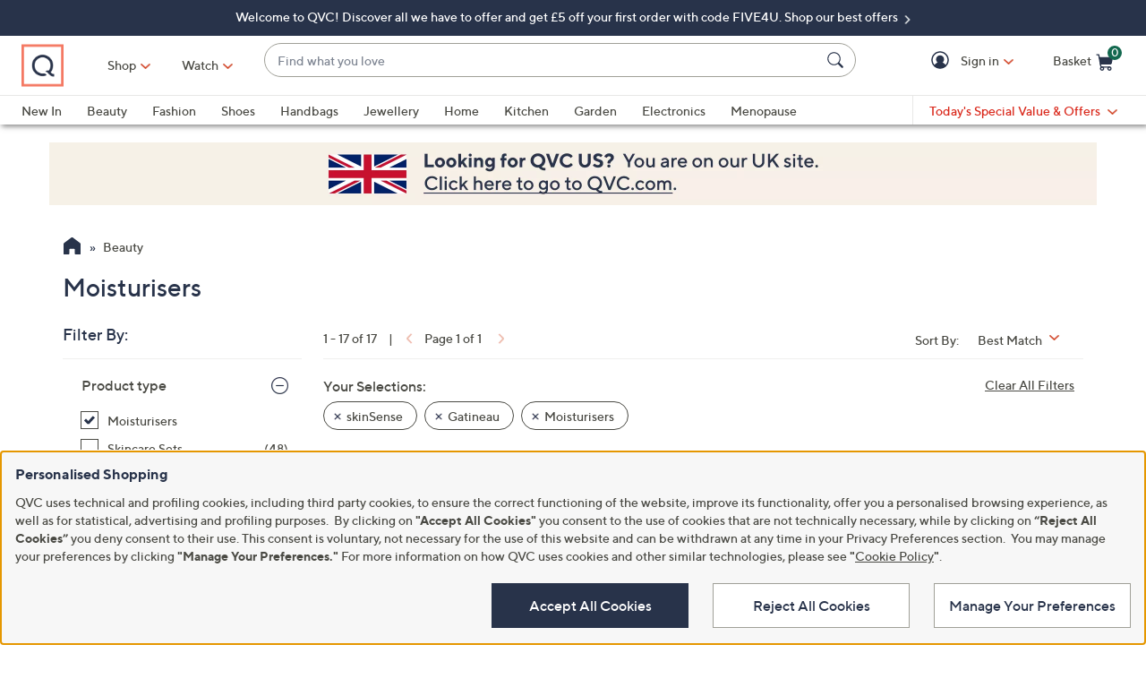

--- FILE ---
content_type: text/html;charset=utf-8
request_url: https://www.qvcuk.com/beauty/_/N-lfm0Z1z13xgfZ1z13zk7Z1z141up/c.html?limit=96&ro=lfm0Z1z13zk7Z1z13xgfZ1z141up&navSrc=REFINE
body_size: 43392
content:
<!DOCTYPE HTML>
<html lang="en-gb">
<head><meta name="branch:deeplink:$ios_deeplink_path" content="location/productlist?contentURL=https%3A%2F%2Fapi%2Eqvc%2Ecom%2Fuk%2Fbeauty%2F%5F%2FN%2Dlfm0Z1z13xgfZ1z13zk7Z1z141up%2Fc%2Ejson"> <meta name="branch:deeplink:$android_deeplink_path" content="location/productlist?contentURL=https%3A%2F%2Fapi%2Eqvc%2Ecom%2Fuk%2Fbeauty%2F%5F%2FN%2Dlfm0Z1z13xgfZ1z13zk7Z1z141up%2Fc%2Ejson"><meta charset="utf-8"/>
<meta http-equiv="X-UA-Compatible" content="IE=edge"/>


    <link rel="preconnect" href="//qvc.scene7.com"/>


    <link rel="preload" as="script" href="https://www.qvcuk.com/resources/4f54b7d1a50cba60c16f05e53bc540d80faca36bcaa41"/><link rel="preload" href="/etc.clientlibs/qvc-common/clientlibs/fonts/resources/tt-norms-medium.woff2" as="font" crossorigin="anonymous"/>

    <link rel="preload" href="/etc.clientlibs/qvc-common/clientlibs/fonts/resources/tt-norms-bold.woff2" as="font" crossorigin="anonymous"/>


	
	
	<title>Moisturisers - Beauty - QVC UK</title>
	<meta name="robots" content="noindex,nofollow"/>
	
	
	
	<meta name="description" content="Product Listing Category Page"/>
	<meta http-equiv="content-language" content="en-gb"/>
	
	

	
	


<meta name="viewport" content="width=device-width, initial-scale=1, maximum-scale=5, user-scalable=yes"/>

<link rel="shortcut icon" type="image/png" href="//qvc.scene7.com/is/image/QVC/pic/favicon/rebrand/favicon.png?fmt=png-alpha"/>
<link rel="icon" type="image/png" href="//qvc.scene7.com/is/image/QVC/pic/favicon/rebrand/favicon.png?fmt=png-alpha"/>
<link rel="apple-touch-icon" sizes="144x144" href="//qvc.scene7.com/is/image/QVC/pic/favicon/rebrand/apple-touch-icon-144x144.png?fmt=png-alpha"/>


     
         
         
         
    
	<script type="text/javascript" src="https://www.qvcuk.com/resources/4f54b7d1a50cba60c16f05e53bc540d80faca36bcaa41"  ></script><script type="text/javascript" class="utagData">
	   var utag_data = {"page_type":"product-listing-category","page_id":"NAVIGATION: BEAUTY  : GATINEAU | SKINSENSE","shopping_category":"NAVLIST","category_id":"REFINE1","category_id_nocm":"1","currentPage":"1","search_term":""};
	</script>



<script>
	var quidDomain = ".qvcuk.com";
	var gdprCheck=function(c){var a=document.cookie,b=a.indexOf(" OPTOUTMULTI=");-1===b&&(b=a.indexOf("OPTOUTMULTI="));if(-1===b)return!1;b=a.indexOf("=",b)+1;var d=a.indexOf(";",b);-1==d&&(d=a.length);v=decodeURIComponent(a.substring(b,d));c=(new RegExp(c+":([^|]*)")).exec(v);return null!==c&&"1"===c[1]?!0:!1};
	!function(a){"object"==typeof exports&&"undefined"!=typeof module?module.exports=a():"function"==typeof define&&define.amd?define([],a):("undefined"!=typeof window?window:"undefined"!=typeof global?global:"undefined"!=typeof self?self:this).uuidv4=a()}(function(){return function(){return function k(c,f,e){function l(g,m){if(!f[g]){if(!c[g]){var h="function"==typeof require&&require;if(!m&&h)return h(g,!0);if(d)return d(g,!0);h=Error("Cannot find module '"+g+"'");throw h.code="MODULE_NOT_FOUND",h;
}h=f[g]={exports:{}};c[g][0].call(h.exports,function(d){return l(c[g][1][d]||d)},h,h.exports,k,c,f,e)}return f[g].exports}for(var d="function"==typeof require&&require,m=0;m<e.length;m++)l(e[m]);return l}}()({1:[function(a,c,f){var e=[];for(a=0;256>a;++a)e[a]=(a+256).toString(16).substr(1);c.exports=function(a,c){var d=c||0;return[e[a[d++]],e[a[d++]],e[a[d++]],e[a[d++]],"-",e[a[d++]],e[a[d++]],"-",e[a[d++]],e[a[d++]],"-",e[a[d++]],e[a[d++]],"-",e[a[d++]],e[a[d++]],e[a[d++]],e[a[d++]],e[a[d++]],e[a[d++]]].join("")}},
{}],2:[function(a,c,f){var e="undefined"!=typeof crypto&&crypto.getRandomValues&&crypto.getRandomValues.bind(crypto)||"undefined"!=typeof msCrypto&&"function"==typeof window.msCrypto.getRandomValues&&msCrypto.getRandomValues.bind(msCrypto);if(e){var k=new Uint8Array(16);c.exports=function(){return e(k),k}}else{var l=Array(16);c.exports=function(){for(var a,c=0;16>c;c++)0==(3&c)&&(a=4294967296*Math.random()),l[c]=a>>>((3&c)<<3)&255;return l}}},{}],3:[function(a,c,f){var e=a("./lib/rng"),k=a("./lib/bytesToUuid");
c.exports=function(a,c,f){f=c&&f||0;"string"==typeof a&&(c="binary"===a?Array(16):null,a=null);var d=(a=a||{}).random||(a.rng||e)();if(d[6]=15&d[6]|64,d[8]=63&d[8]|128,c)for(a=0;16>a;++a)c[f+a]=d[a];return c||k(d)}},{"./lib/bytesToUuid":1,"./lib/rng":2}]},{},[3])(3)});

var quid={name:"quid",canStore:"object"===typeof localStorage&&null!==localStorage,get:function(){document.cookie.match(/quid=/g)&&1<document.cookie.match(/quid=/g).length&&(quid.remove(quid.name),quid.remove(quid.name,"."+document.domain));var a=quid.getCookie(quid.name);"community.qvc.com"===document.domain&&quid.canStore&&localStorage.removeItem(quid.name);if(quid.canStore){var b=localStorage.getItem(quid.name);b!==a&&null!==b?(a=b,quid.set(quid.name,a)):null===b&&localStorage.setItem(quid.name,
a)}null===a&&(a=uuidv4(),quid.set(quid.name,a));return a},getCookie:function(a){var b=" "+document.cookie,c=" "+a+"=";a=b.indexOf(c);-1===a?b=null:(a+=c.length,c=b.indexOf(";",a),-1===c&&(c=b.length),b=decodeURIComponent(b.substring(a,c)));return b},remove:function(a,b){document.cookie=a+"=; expires=Thu, 01 Jan 1970 00:00:00 UTC; path=/; "+("string"===typeof b?" domain="+b:"")},set:function(a,b){b=b.replace("d_quid=","");var c=new Date;c.setDate(c.getDate()+1825);var d="string"===typeof quidDomain?
quidDomain:document.domain;document.cookie=a+"="+encodeURIComponent(b)+"; expires="+c.toUTCString()+"; domain="+d+"; path=/; samesite=lax; secure=true";quid.canStore&&localStorage.setItem(a,b)}};quid.get();
</script>











<script type="text/javascript">
    let qVars = {"feature":{"npoFlow":false,"seeSimilarButtonEnabled":true,"orderReviewQuantitySelect":true,"disablePaymentOffers":true,"buttonBarEnabled":true,"disableCVV":false,"restrictCvvOnAddCard":true,"adyenEnabled":true,"savedItemsOffCanvasEnabled":true,"forgotPinShowEmailField":false,"paymentShowUpdateLink":false,"aemCheckoutABTest":false,"adobeAnalyticsSPEnabled":true,"enableConstructorTypeahead":true,"enableBackgroundPatch":true,"disableOrderReviewQtyForEasyPay":true,"enableAddressStandardization":true,"pagPage":true,"combinedPaymentBillingOptions":false,"enableRecentSearch":true,"cartMergeOutsideCheckout":true,"noPayMethodShowOptions":true,"cartEditItemsOffCanvasEnabled":true,"productImgAspect":"88.9","enableEDD":false,"showOptimizeCartHeader":true,"addToCartOffCanvasSidebarCart":false,"addToCartOffCanvasSidebarIroa":false,"displayPaymentOffers":true,"showEmailOptOut":true,"showselectPaymentMethodMessage":true,"enableConstructorGDPRCheck":false,"displayShippingAndHandlingOnPlp":true,"isCiamLogin":false,"bvConversations":true,"constructorFullyLive":false,"pdpTitleInPriceBlock":true,"addressThree":false,"noPwdCheckoutFlow":true,"disableUserScalable":true,"enableShowHidePwdButton":true,"showStreetName":true,"newsletterReOptInActiveOrderConfirmation":false,"callInitiateCart":false,"nicknameService":false,"enableConstructorSearch":true,"redirPaySelPage":false,"newsletterReOptInActive":false,"verifiedPurchaser":false,"omsPromotionsActive":false,"userAttributes":true,"writeReviewMessage":false,"pagination":true,"easypayDropdownFeature":true,"tokenizationSession":true,"enableCartSidebar":false,"includePromoCode":true,"usePaymentData":false,"openOrdersEnabled":false,"newMarketingPreferences":true,"keywordSearch":false,"disableExpiredPayMethod":true,"enableOmsReservation":false},"format":{"sizeDefaultCommerce":"000","imageUrlPrefixGlobal":"//qvc.scene7.com/is/image/QVC/","colorDefaultAjax":"00","countryCode":"uk","expDate":"MM/yy","birthDate":"yyyy-mm-dd","addressFormat":"<p class=\"alertDisplayText\">{1} {2}</p> <p>{3}, {4}</p> <p>{5}</p>","swatchImageSuffix":"$pdpswatch$","protocol":"https","updateFilterSortAndSearchHeader":true,"xAppCode":"QVC","sizeDefaultAjax":"00","dob":"d0/m0/y000","host":"www.qvcuk.com","time":"h:MM tt","mPdpThumb":"$aempdthumb75$","phone":"000000000000000000","apiHostName":"api.qvcuk.com","seoHomeTitle":"- QVC UK","currency":"£{0}.{1}","colorDefaultCommerce":"000","productNumber":"^\\d{6}$","currencyCode":"GBP","writeReviewDaysCount":"10","xAppVer":"1.0","tsvPriceCodesForBadge":["TSV","TSB","TSA","TSS","TSP","TSQ","TSR"],"orderNumber":"^\\d{7}$","noPostCode":"1008,1014,1046,1080,1091,1062,1063,1226,1071,1073,1093,1112,1120,1132,1140,1150,1172,1178,1179","postalCode":"SS0 0SS"},"thirdparty":{"productList":"/api/sales/presentation/v3/uk/products/list/{0}","ieClientLib":"https://cdn.prod.ngd.qrg.tech/web-bundles/integrated-experience.js"},"globalAjax":{"logoff":"/bin/qvc/logoff","emailAddress":"/api/sales/presentation/v1/uk/users/{0}/email-address","customerIdentity":"/api/sales/presentation/v1/uk/users/identity/status","authHandler":"/checkout/j_security_check","videoSearch":"/api/sales/broadcasting/v1/uk/videos/media-id/{0}","userAttributes":"/api/sales/presentation/v1/uk/users/{0}/attributes","getSavedItems":"/api/sales/presentation/v1/uk/carts/{0}/collections/saved-items","orderStatus":"/api/sales/presentation/v1/uk/users/{0}/orders","emailSignup":"/api/sales/marketing/v1/uk/qvc/users/emails/preferences"},"badges":{"tsvCodes":["TSV","TSB","TSA"],"otoCodes":["OTO","OTL","ODO"],"tsvPreviewCodes":["TSP","TSQ","TSR"],"salePriceCodes":["SPT","SFP","SPJ","SPR","CP1","CP2","CP3","CS","LTS","CPQ","CP","LC","CPD","CPS","OCP","SMD","SPC","FMD","CSC","CSJ","EVL","FP"],"tsvPostsaleCodes":["TES","TEA"],"freeShippingActive":true,"tsvPresaleCodes":["TPS","TPA"],"bigDealCodes":["BIG","TSD","BSA","BIS","TSE"],"tsvPreLaunchCodes":["TSS"],"spbCodes":["SPB"]},"overlay":{"myAccountVerifyAddress":"/info/popups/myaccount/verify-address.html","openCvvOverlay":false,"editPaymentMethod":"/info/popups/pay/edit-payment-method.{0}.html","paymentConflict":"/info/popups/checkout/payment-conflict.{0}.html","verifyAddress":"/info/popups/checkout/verify-address.html","confirmationOverlayPath":"/info/popups/myaccount/confirmation-overlay.html","partial":"/info/popups/checkout/partial-allocation.{0}.html","ad":"/info/popups/checkout/auto-delivery.{0}.html","ao":"/info/popups/checkout/advanced-order-confirmation.html","error":"/info/popups/checkout/generic-error.html","waitlist":"/info/popups/checkout/waitlist-confirmation.body.html","unableToShip":"/info/popups/checkout/unable-to-ship-overlay.{0}.html","myAccountLogin":"/info/popups/myaccount/login-overlay.html","speedbuyError":"/content/qvc-commerce-uk/en/checkout/speedbuy-error-overlay.html","openAoOverlay":true,"editMyShipAddress":"/content/qvc-commerce-uk/en/myaccount/edit-shipping-address-overlay.html"},"cartUrl":{"speedbuy":"/checkout/login.speedbuy.html","cart":"/checkout/cart.html","orderReview":"/checkout/{0}/order-review.html","productEditAddToCart":"/product.edit.{0}.html","orderConfirm":"/checkout/{0}/order-confirmation.html","paymentOptions":"/checkout/{0}/payment-options.html"},"signIn":{"accountLockedGeneric":"/myaccount/account-locked.{0}.html","dqNotificationGeneric":"/myaccount/dq-notification.html","dqNotification":"/checkout/dq-notification.html","accountLocked":"/checkout/account-locked.{0}.html","passwordMinLength":"8","myAccountCreateAccount":"/myaccount/create-account.html","forgotPassword":"/myaccount/password/forgot.html","createCart":"/api/sales/presentation/v1/uk/carts","createPassword":"/info/popups/myaccount/create-password-overlay.html"}};
    qVars.page = "navigate";
    qVars.pageType = "product\u002Dlisting\u002Dcategory";
    qVars.locale = "en_GB";
    qVars.clientLibs = "";
    qVars.clickEvent = 'ontouchend' in document ? 'touchend' : 'click';
    qVars.optOut = true;
    qVars.editDisabled = true;
    qVars.cookie = {
        expirationDefault: 1825,
        nicknameCookie: "bvqann",
        recentItemsCookie: "",
        recentItemsCookieMaxLen: 0,
        recentItemsSep: "",
        cartQtyExp: 60,
        inventoryReservationExpiration: 60,
        userEmailExp: 365
    };
    let i18nMap = {"Sorry. At this time there are no additional values being returned. Please select another attribute to refine your search.":"Sorry. At this time there are no additional values being returned. Please select another attribute to refine your search.","Done":"Done","Cancel":"Cancel","Clear All":"Clear All","Close":"","More":"More","See More":"See More","Less":"Less","See Less":"See Less","Read_More":"Read More","Read_Less":"Read Less","Show_More":"Show More","Show_Less":"Show Less","of 5 Stars":" of 5 Stars","Error":"Error","You have selected {0} filters. Please clear old filters to add more.":"You have selected {0} filters. Please clear old filters to add more.","selected":"selected","item":"item","items":"items","More Options Available":"More Options Available","More Colors Available":"More Colors Available","S&H":"P&P","prodBadgeLowstock":"prodBadgeLowstock","prodBadgeMens":"prodBadgeMens","prodBadgeSoldout":"Sold Out","prodBadgeWaitlist":"WAITLIST","prodBadgeWsv":"prodBadgeWsv","prodBadgeTp":"prodBadgeTp","webonly":"webonly","prodBadgeTsv":"Today's Special Value","prodBadgeTsvprev":"Today's Special Value Preview","prodBadgeBig":"Big Deal","prodBadgeTsvpresale":"Today's Special Value Presale","prodBadgeTsvpostsale":"Today's Special Value Post Sale","prodBadgeFreeshipping":"prodBadgeFreeshipping","prodBadgeIncludedship":"prodBadgeIncludedship","prodBadgeOto":"ONE TIME ONLY PRICE","prodBadgeTsvPreLaunch":"Today's Special Value Pre-launch","prodBadgeLps":"prodBadgeLps","prodBadgeSpb":"Black Friday Sale Price","prodBadgeSpt":"Sale Spotlight","prodBadgeTbb":"Bonus Buy","Your Selections":"Your Selections","Clear All Filters":"Clear All Filters","Page {0} of {1}":"Page {0} of {1}","{0} - {1} of {2}":"{0} - {1} of {2}","Sort":"Sort","Most Relevant":"Most Relevant","Sort By":"Sort By","Search Results for \"{0}\"":"Search Results for \"{0}\"","{0} Search Results":"{0} Search Results","{0} Search Results for \"{1}\"":"{0} Search Results for \"{1}\"","We couldn't find a match for \"{0}\". Try these instead.":"We couldn't find a match for \"{0}\". Try these instead.","After That":"After That","Zero results for '{0}'. Please try another search term.":"Zero results for '{0}'. Please try another search term.","Energy Class":"Energy class","Product Data Sheet":"Product Data Sheet","(PDF, Opens in a new tab)":"(PDF, Opens in a new tab)","No suggestions available":"No suggestions available","{0} suggestion available":"{0} suggestion available","{0} suggestions available":"{0} suggestions available"},
    i18nMapMsg = {},
    qMsgStorage = {
        success: {
            general: {
                serviceSuccess: "Your request was submitted successfully."
            },
            easypayPreference: {
                successMsg: "You have successfully updated your preference."
            }
        },
        err: {
            general: {
                callCallcenter: "We are sorry, please call to our call center.",
                formError: "Please review the error(s) below.",
                genericServiceError: "Hmm, something went wrong. Please try again later.",
                invalidCharForm: "The form includes forbidden character. Please remove it and try again.",
                noRadioSelection: "Please make a selection below.",
                paymentDecline: "Hmm, something went wrong. Please try again or use a different checkout option.",
                profanityError: "We\x27re sorry, but you\x27re going to have to say that more nicely.",
                serviceError: "Oops, something went wrong! Please try again, or contact our Customer Care team on 0800 51 41 31.",
                serviceErrorAlt: "Oops, something went wrong! Please try again, or contact our Customer Care team on 0800 51 41 31.",
                genericExpessServiceError: "Hmm, something went wrong. Please try again or use a different checkout option."
            },
            addToCart: {
                cartCantBeUpdated: "We\x27re sorry. This item can\x27t be updated at this time.",
                cartItemLimitExceeded: "{0} ({1}) has a limited purchase quantity of {2}.",
                cartMerged: "You have additional items in your cart from a previous visit.",
                dollarLimitExceeded: "We are only able to process orders that total less than £9999.99. Please complete your current order and place a separate order for any additional items, or contact our Customer Service Department at 0800 51 41 31.",
                itemNoLongerAvailable: "Just missed it! This item is Sold Out",
                lineItemLimitExceeded: "The shopping basket is limited to only 9 items. Please complete your current order and place a separate order for any additional items.",
                orderLimitProductInCart: "Sorry we cannot proceed checkout process because an order limit item you already purchased is in the cart.",
                duplicateProduct: "You have the same item in your cart. To place an order or change quantity, please use the cart.",
                persTemplateConfirm: "This field is required in order to continue.",
                sameSkuInCart: "Sorry. Products with the same item number, color and size cannot be added to the shopping cart.",
                updatedCart: "Your cart has been updated to reflect current item availability.",
                cartItemLimitAdded: "We\x27re sorry. We can\x27t add any more of this item to the cart."
            }
        },
        info: {
            privacy: {
                honoringOptOut: "We are honoring your opt\u002Dout of Sell and Share. If you are not signed in, please sign in or create an account if you wish to save your preference for future visits."
            }
        }
    };
</script>









    
<link rel="stylesheet" href="/etc.clientlibs/qvc-common/clientlibs/head.min.42d7401b1b0b9c09b48eaa6d01d21738.css" type="text/css">




    
<link rel="stylesheet" href="/etc.clientlibs/qvc-common/clientlibs/body.min.eff42c3208cdac01ab6fd42b98b3e13b.css" type="text/css">




    
<link rel="stylesheet" href="/etc.clientlibs/qvc-global-commerce/clientlibs/components.min.70181068929b516d32fbabac83908f70.css" type="text/css">





    
<link rel="stylesheet" href="/etc.clientlibs/qvc-common/clientlibs/local/uk.min.c7da80f4e08260ace3b7f4383fbc62cd.css" type="text/css">






    
<script src="/etc.clientlibs/qvc-common/clientlibs/head.min.a785499e56b6689c00b4313efb067820.js"></script>




	<script>window.adobeDataLayer = window.adobeDataLayer || [];</script>
	<script src="https://assets.adobedtm.com/79d1461f1c71/560779c28209/launch-a203f41df41d.min.js" async></script>
	
    
<script src="/etc.clientlibs/qvc-common/clientlibs/adobeanalytics.min.88e923c9ebc2c6bf43ab1b80ffbe7691.js"></script>






<meta name="format-detection" content="telephone=no"/>
<meta property="fb:app_id" content="105047196722"/>
<meta property="fb:page_id" content="23797290954"/></head>

<body class=" uk">

<div id="pageMasthead" data-sticky-masthead="true" role="banner" tabindex="-1">
	<style class="mhStickyStyle stickyLinks">
		:root {
			--mh-stick: 35px;
		}
	</style>
	
	<style>
		@container iconBarNavWr (min-width:0px) {
			html.mh-mobile-display .iconBarNavWr .primaryNav .menuIconCell, html.mh-mobile-display .iconBarNavWr .secondNav .menuIconCell {
				padding-left: 1.5cqw;
				padding-right: 1.5cqw;
			}
		}
	</style>
	<section class="qModule" data-module-type="MH">
		
		<div data-component-type="MASTHEAD_SKIP_NAVIGATION" class="qComponent">
<nav role="navigation" aria-label="Skip to Content">
    
    
        <a class="sr-only sr-only-focusable  hidden-mh-mb" href="#shopByCategory">Skip to Main Navigation</a>
    
        <a class="sr-only sr-only-focusable hidden-mh-dt " href="#mobileMenu">Skip to Main Navigation</a>
    
        <a class="sr-only sr-only-focusable  hidden-mh-mb" href="#pageContent">Skip to Main Content</a>
    
        <a class="sr-only sr-only-focusable  " href="#pageFooter">Skip to Footer</a>
    
</nav></div>
		
		<div data-component-type="MASTHEAD_TOP_DRAWER" class="qComponent">

<div class="container mastheadTopDrawer">
	
		
			<div class="row">
				<div class="col-tn-12 text-center">
					
					<p>
						<a href="https://www.qvcuk.com/content/todays-offers/best-offers.html?qq=mh">
							Welcome to QVC! Discover all we have to offer and get £5 off your first order with code FIVE4U. Shop our best offers 
						</a>
					</p>
				</div>
			</div>
		
	
</div>
</div>
		<div class="stickyMH">
			<div data-component-type="MASTHEAD_MENU" class="qComponent">

	

	

	
		
	

	

	

	

	

	

<div class="container mastheadMenuBar bg-white moveShop">
	<div class="row">
		<div class="col-tn-12 iconBarNavWr">
			<div class="row menuIconBar iconBarNav primaryNav" data-msg-label="Primary">
				<div class="menuIconCell menuHamburger">
					<a id="mobileMenu" href="#" data-cs-override-id="Masthead_Button_Menu_Mobile" aria-label="Menu" data-msg-menu="Menu" data-msg-closemenu="Close Menu" role="button" tabindex="0">
						<div class="col-tn-12 menuNavIcon">
							
	<svg class="menuHambugerIcon" role="graphics-symbol" aria-hidden="true" width="24" height="24" viewBox="0 0 24 24" fill="none" xmlns="https://www.w3.org/2000/svg">
		
		<g clip-path="url(#clip0_5607_721)">
			<path d="M20.25 11.25C20.6642 11.25 21 11.5858 21 12C21 12.4142 20.6642 12.75 20.25 12.75H3.75C3.33579 12.75 3 12.4142 3 12C3 11.5858 3.33579 11.25 3.75 11.25H20.25Z" fill="#28334A"/>
			<path d="M20.25 5.25C20.6642 5.25 21 5.58579 21 6C21 6.41421 20.6642 6.75 20.25 6.75H3.75C3.33579 6.75 3 6.41421 3 6C3 5.58579 3.33579 5.25 3.75 5.25H20.25Z" fill="#28334A"/>
			<path d="M20.25 17.25C20.6642 17.25 21 17.5858 21 18C21 18.4142 20.6642 18.75 20.25 18.75H3.75C3.33579 18.75 3 18.4142 3 18C3 17.5858 3.33579 17.25 3.75 17.25H20.25Z" fill="#28334A"/>
		</g>
		<defs><clipPath id="clip0_5607_721"><rect width="24" height="24" fill="white"/></clipPath></defs>
	</svg>

							
	<svg class="menuCrossIcon" role="graphics-symbol" aria-hidden="true" width="16" height="16" viewBox="0 0 16 16" fill="none" xmlns="https://www.w3.org/2000/svg">
		
		<path fill-rule="evenodd" clip-rule="evenodd" d="M0.309037 13.9211C0.0747221 14.1554 0.0747222 14.5353 0.309037 14.7696L1.22828 15.6889C1.46259 15.9232 1.84249 15.9232 2.0768 15.6889L7.99882 9.76683L13.923 15.691C14.1573 15.9254 14.5372 15.9254 14.7716 15.691L15.6908 14.7718C15.9251 14.5375 15.9251 14.1576 15.6908 13.9233L9.76659 7.99907L15.6886 2.07705C15.9229 1.84273 15.9229 1.46283 15.6886 1.22852L14.7694 0.309281C14.5351 0.0749663 14.1552 0.0749662 13.9208 0.309281L7.99882 6.2313L2.07899 0.311465C1.84467 0.0771501 1.46477 0.0771501 1.23046 0.311465L0.311221 1.2307C0.0769066 1.46502 0.0769065 1.84492 0.311221 2.07923L6.23106 7.99907L0.309037 13.9211Z" fill="#28334A"/>
	</svg>

						</div>
						<div class="col-tn-12 mhIconText">
							<p>Menu</p>
						</div>
					</a>
				</div>
				
				<div class="menuIconCell menuIconTwo">
					
					<button type="button" class="qBtnLink mhWatchBtn" aria-expanded="false" aria-label="Watch">
						<div class="col-tn-12 mhIconImg">
							
	
		
	<svg class="circle" role="graphics-symbol" aria-hidden="true" width="32" height="32" viewBox="0 0 32 32" fill="none" xmlns="https://www.w3.org/2000/svg">
		<title>Watch</title>
		<path class="foreground" fill-rule="evenodd" clip-rule="evenodd" d="M27.04 9C27.5702 9 28 9.42981 28 9.96V23.04C28 23.5702 27.5702 24 27.04 24H4.96C4.42981 24 4 23.5702 4 23.04V9.96C4 9.42981 4.42981 9 4.96 9H27.04ZM14.0891 13.0358C14.188 13.0358 14.3438 13.06 14.5257 13.1746L19.0592 16.032C19.2506 16.1532 19.36 16.3229 19.36 16.5007C19.36 16.6769 19.2506 16.8466 19.0592 16.9678L14.5257 19.8254C14.3438 19.94 14.188 19.9642 14.0891 19.9642C13.8456 19.9642 13.6 19.822 13.6 19.5005V13.5013C13.6 13.1795 13.8456 13.0358 14.0891 13.0358Z" fill="#28334A"/>
	</svg>

		
		
		
		
		
		
		
		
		
		
		
		
	

						</div>
						<div class="col-tn-12 mhIconText">
							<p>Watch</p>
						</div>
					</button>
				</div>
				
				<div class="menuIconCell menuLogo">
					<a href="https://www.qvcuk.com/">
						<picture>
							<source srcset="https://images.qvc.com/is/image/pic/newMediaDE/web/qvc_brand_logo.png?fmt=png-alpha&amp;qlt=89,1" media="(max-width: 1199px)"/>
							<source srcset="https://images.qvc.com/is/image/pic/newMediaDE/web/qvc_brand_logo.png?fmt=png-alpha&amp;qlt=89,1" media="(min-width: 1200px)"/>
							<img src="https://images.qvc.com/is/image/pic/newMediaDE/web/qvc_brand_logo.png?fmt=png-alpha&qlt=89,1" alt="QVC home" width="120" height="130"/>
						</picture>
					</a>
				</div>
				
				<div class="menuIconCell shopByCat" data-component-type="MASTHEAD_LINKS">
					

<a id="shopByCategory" data-cs-override-id="Masthead_Button_ShopByCat_Desktop" class="shopByCategoryButton" href="#" onclick="return false" aria-label="Shop" role="button" aria-expanded="false" aria-haspopup="true">Shop</a>
<div class="shopByDropDown" role="group" data-sitemap-meta="true">
	
		
		
		
			<h4>Featured</h4>
			<ul role="menu" aria-label="Featured">
		
		<li role="none">
			<a role="menuitem" href="https://www.qvcuk.com/content/new-arrivals/shop-all.html"><span>New In</span></a>
			
		</li>
		
	
		
		
		
		<li role="none" class="flyoutMenuLink" data-flyout-menu="flyout-menu-1">
			<a role="menuitem" href="https://www.qvcuk.com/content/health-and-fitness.html"><span>Health &amp; Wellbeing</span></a>
			<button class="qBtnLink flyoutMenuArrow" aria-expanded="false" aria-controls="flyout-menu-1" aria-label="Health &amp; Wellbeing Menu"></button>
		</li>
		
	
		
		
		
		<li role="none" class="flyoutMenuLink" data-flyout-menu="flyout-menu-2">
			<a role="menuitem" href="https://www.qvcuk.com/content/menopause-your-way.html"><span>Menopause Your Way</span></a>
			<button class="qBtnLink flyoutMenuArrow" aria-expanded="false" aria-controls="flyout-menu-2" aria-label="Menopause Your Way Menu"></button>
		</li>
		
	
		
		
		
		<li role="none" class="flyoutMenuLink" data-flyout-menu="flyout-menu-3">
			<a role="menuitem" href="https://www.qvcuk.com/content/home-and-kitchen/sleep-sanctuary.html"><span>The Sleep Sanctuary</span></a>
			<button class="qBtnLink flyoutMenuArrow" aria-expanded="false" aria-controls="flyout-menu-3" aria-label="The Sleep Sanctuary Menu"></button>
		</li>
		
	
		
		
		
		<li role="none" class="flyoutMenuLink" data-flyout-menu="flyout-menu-4">
			<a role="menuitem" href="https://www.qvcuk.com/garden-and-leisure/_/N-lfow/c.html"><span>My Garden Escape</span></a>
			<button class="qBtnLink flyoutMenuArrow" aria-expanded="false" aria-controls="flyout-menu-4" aria-label="My Garden Escape Menu"></button>
		</li>
		
	
		
		</ul>
		
			<h4>Categories</h4>
			<ul role="menu" aria-label="Categories">
		
		<li role="none" class="flyoutMenuLink" data-flyout-menu="flyout-menu-5">
			<a role="menuitem" href="https://www.qvcuk.com/beauty/_/N-lfm0/c.html"><span>Beauty</span></a>
			<button class="qBtnLink flyoutMenuArrow" aria-expanded="false" aria-controls="flyout-menu-5" aria-label="Beauty Menu"></button>
		</li>
		
	
		
		
		
		<li role="none" class="flyoutMenuLink" data-flyout-menu="flyout-menu-6">
			<a role="menuitem" href="https://www.qvcuk.com/fashion/_/N-lfma/c.html"><span>Fashion</span></a>
			<button class="qBtnLink flyoutMenuArrow" aria-expanded="false" aria-controls="flyout-menu-6" aria-label="Fashion Menu"></button>
		</li>
		
	
		
		
		
		<li role="none" class="flyoutMenuLink" data-flyout-menu="flyout-menu-7">
			<a role="menuitem" href="https://www.qvcuk.com/shoes-and-handbags/_/N-lfpk/c.html?qq=mh"><span>Shoes &amp; Handbags</span></a>
			<button class="qBtnLink flyoutMenuArrow" aria-expanded="false" aria-controls="flyout-menu-7" aria-label="Shoes &amp; Handbags Menu"></button>
		</li>
		
	
		
		
		
		<li role="none" class="flyoutMenuLink" data-flyout-menu="flyout-menu-8">
			<a role="menuitem" href="https://www.qvcuk.com/jewellery/_/N-lfn0/c.html"><span>Jewellery</span></a>
			<button class="qBtnLink flyoutMenuArrow" aria-expanded="false" aria-controls="flyout-menu-8" aria-label="Jewellery Menu"></button>
		</li>
		
	
		
		
		
		<li role="none" class="flyoutMenuLink" data-flyout-menu="flyout-menu-9">
			<a role="menuitem" href="https://www.qvcuk.com/home-and-kitchen/_/N-lfnu/c.html"><span>Home</span></a>
			<button class="qBtnLink flyoutMenuArrow" aria-expanded="false" aria-controls="flyout-menu-9" aria-label="Home Menu"></button>
		</li>
		
	
		
		
		
		<li role="none" class="flyoutMenuLink" data-flyout-menu="flyout-menu-10">
			<a role="menuitem" href="https://www.qvcuk.com/content/Kitchen.html"><span>Kitchen</span></a>
			<button class="qBtnLink flyoutMenuArrow" aria-expanded="false" aria-controls="flyout-menu-10" aria-label="Kitchen Menu"></button>
		</li>
		
	
		
		
		
		<li role="none" class="flyoutMenuLink" data-flyout-menu="flyout-menu-11">
			<a role="menuitem" href="https://www.qvcuk.com/electronics/_/N-lfof/c.html"><span>Electronics</span></a>
			<button class="qBtnLink flyoutMenuArrow" aria-expanded="false" aria-controls="flyout-menu-11" aria-label="Electronics Menu"></button>
		</li>
		
	
		
		
		
		<li role="none" class="flyoutMenuLink" data-flyout-menu="flyout-menu-12">
			<a role="menuitem" href="https://www.qvcuk.com/content/gifts.html"><span>Gifts</span></a>
			<button class="qBtnLink flyoutMenuArrow" aria-expanded="false" aria-controls="flyout-menu-12" aria-label="Gifts Menu"></button>
		</li>
		
	
		
		
		
		<li role="none" class="flyoutMenuLink" data-flyout-menu="flyout-menu-13">
			<a role="menuitem" href="https://www.qvcuk.com/content/cross-category/holiday-shop/holiday-shop.html"><span>Holiday Shop</span></a>
			<button class="qBtnLink flyoutMenuArrow" aria-expanded="false" aria-controls="flyout-menu-13" aria-label="Holiday Shop Menu"></button>
		</li>
		
	
		
		
		
		<li role="none">
			<a role="menuitem" href="https://www.qvcuk.com/content/cross-category/our-biggest-brands.html"><span>Our Biggest Brands</span></a>
			
		</li>
		
	
		
		
		
		<li role="none" class="flyoutMenuLink" data-flyout-menu="flyout-menu-15">
			<a role="menuitem" href="https://www.qvcuk.com/content/cross-category/only-at-qvc.html"><span>Only at QVC</span></a>
			<button class="qBtnLink flyoutMenuArrow" aria-expanded="false" aria-controls="flyout-menu-15" aria-label="Only at QVC Menu"></button>
		</li>
		
	
		
		
		
		<li role="none" class="flyoutMenuLink" data-flyout-menu="flyout-menu-16">
			<a role="menuitem" href="https://www.qvcuk.com/content/clearance/all.html?qq=mh"><span>Sale</span></a>
			<button class="qBtnLink flyoutMenuArrow" aria-expanded="false" aria-controls="flyout-menu-16" aria-label="Sale Menu"></button>
		</li>
		</ul>
	
</div>
<div class="shopByDDOpen" data-sitemap-flyout="true">
	
		
	
		<div class="flyoutSection" id="flyout-menu-1">
			<div class="mobFlyoutHeader">
				
				<div class="mobFlyoutCat">Health &amp; Wellbeing</div>
				<a tabindex="0" href="https://www.qvcuk.com/content/health-and-fitness.html">Browse Health &amp; Wellbeing</a>
			</div>
			
	<div class="dropdown">
		<div class="dropdownLinks flyOutLeft">
			<div class="list base-component parbase section"><div data-component-type="LIST" class="qComponent"><a tabindex="0" class="menuHeader">New In</a>
<ul aria-label="New In">
	
	<li>
		<a href="https://www.qvcuk.com/beauty/health-and-fitness/_/N-lfm4Zlhcv/c.html" tabindex="0">
			New Arrivals
		</a>
	</li>
</ul></div></div>
<div class="list base-component parbase section"><div data-component-type="LIST" class="qComponent"><a tabindex="0" class="menuHeader">Shop by Category</a>
<ul aria-label="Shop by Category">
	
	<li>
		<a href="https://www.qvcuk.com/content/health-and-fitness/shop-all-health-and-wellbeing.html" tabindex="0">
			Shop All Health &amp; Wellbeing
		</a>
	</li>

	
	<li>
		<a href="https://www.qvcuk.com/content/health-and-fitness/fitness-equipment.html" tabindex="0">
			Fitness Equipment &amp; Accessories
		</a>
	</li>

	
	<li>
		<a href="https://www.qvcuk.com/beauty/health-and-fitness/vitamins-and-supplements/_/N-lfm4Z1z1405c/c.html" tabindex="0">
			Vitamins &amp; Supplements
		</a>
	</li>

	
	<li>
		<a href="https://www.qvcuk.com/content/cross-category/hwnutrition.html" tabindex="0">
			Nutrition &amp; Healthy Eating
		</a>
	</li>

	
	<li>
		<a href="https://www.qvcuk.com/content/home-and-kitchen/sleep-sanctuary.html?qq=mh" tabindex="0">
			The Sleep Sanctuary
		</a>
	</li>

	
	<li>
		<a href="https://www.qvcuk.com/content/health-and-fitness/Living-Aids.html" tabindex="0">
			Living Aids
		</a>
	</li>

	
	<li>
		<a href="https://www.qvcuk.com/content/health-and-fitness/active-wear.html?redirectTerm=activewear" tabindex="0">
			Activewear &amp; Loungewear
		</a>
	</li>

	
	<li>
		<a href="https://www.qvcuk.com/content/health-and-fitness/Self-Care.html" tabindex="0">
			Self-Care &amp; Relaxation
		</a>
	</li>

	
	<li>
		<a href="https://www.qvcuk.com/content/menopause-your-way.html?qq=mh" tabindex="0">
			Menopause Your Way
		</a>
	</li>
</ul></div></div>


		</div>
		<div class="dropdownLinks flyOutMiddle">
			<div class="list base-component parbase section"><div data-component-type="LIST" class="qComponent"><a tabindex="0" class="menuHeader">Brands</a>
<ul aria-label="Brands">
	
	<li>
		<a href="https://www.qvcuk.com/beauty/brandsaz.N-lfm4Z.html" tabindex="0">
			See All Brands
		</a>
	</li>

	
	<li>
		<a href="https://www.qvcuk.com/beauty/health-and-fitness/ancient--brave/_/N-lfm4Z1l1labi/c.html" tabindex="0">
			Ancient + Brave
		</a>
	</li>

	
	<li>
		<a href="https://www.qvcuk.com/beauty/health-and-fitness/better-you/_/N-lfm4Z1m2vulo/c.html" tabindex="0">
			BetterYou
		</a>
	</li>

	
	<li>
		<a href="https://www.qvcuk.com/beauty/health-and-fitness/beurer/_/N-lfm4Z1z13zho/c.html" tabindex="0">
			Beurer
		</a>
	</li>

	
	<li>
		<a href="https://www.qvcuk.com/beauty/health-and-fitness/fiona-summers/_/N-lfm4Zlyu2ru/c.html" tabindex="0">
			Fiona Summers
		</a>
	</li>

	
	<li>
		<a href="https://www.qvcuk.com/beauty/health-and-fitness/homedics/_/N-lfm4Z1z141pd/c.html" tabindex="0">
			Homedics
		</a>
	</li>

	
	<li>
		<a href="https://www.qvcuk.com/beauty/health-and-fitness/prime-fifty/_/N-lfm4Z1z13xr0/c.html" tabindex="0">
			Prime Fifty
		</a>
	</li>

	
	<li>
		<a href="https://www.qvcuk.com/beauty/health-and-fitness/protocol/_/N-lfm4Z1t6p76s/c.html" tabindex="0">
			Protocol
		</a>
	</li>

	
	<li>
		<a href="https://www.qvcuk.com/beauty/health-and-fitness/revive-collagen/_/N-lfm4Zti5ra6/c.html" tabindex="0">
			Revive Collagen
		</a>
	</li>

	
	<li>
		<a href="https://www.qvcuk.com/beauty/health-and-fitness/skinsense/_/N-lfm4Z1z13xgf/c.html" tabindex="0">
			skinSense
		</a>
	</li>

	
	<li>
		<a href="https://www.qvcuk.com/beauty/health-and-fitness/tommie-copper/_/N-lfm4Z1fkm5bs/c.html" tabindex="0">
			Tommie Copper
		</a>
	</li>

	
	<li>
		<a href="https://www.qvcuk.com/beauty/health-and-fitness/zooki/_/N-lfm4Z1erll98/c.html" tabindex="0">
			Zooki
		</a>
	</li>
</ul></div></div>


		</div>
		<div class="dropdownLinks flyOutRight">
			<div class="list base-component parbase section"><div data-component-type="LIST" class="qComponent"><a tabindex="0" class="menuHeader">Highlights</a>
<ul aria-label="Highlights">
	
	<li>
		<a href="https://www.qvcuk.com/beauty/health-and-fitness/bestsellers/_/N-lfm4Zlhcq/c.html" tabindex="0">
			Bestsellers
		</a>
	</li>

	
	<li>
		<a href="https://www.qvcuk.com/beauty/health-and-fitness/easy-pay-instalments/_/N-lfm4Zlhcs/c.html" tabindex="0">
			Interest-Free Instalment Offers
		</a>
	</li>

	
	<li>
		<a href="https://www.qvcuk.com/beauty/health-and-fitness/_/N-lfm4Zlhct/c.html" tabindex="0">
			Items Recently On Air
		</a>
	</li>

	
	<li>
		<a href="https://www.qvcuk.com/beauty/health-and-fitness/no-pandp/_/N-lfm4Z1z13z5y/c.html" tabindex="0">
			Free Delivery
		</a>
	</li>

	
	<li>
		<a href="https://www.qvcuk.com/beauty/health-and-fitness/special-prices/_/N-lfm4Zlhcx/c.html" tabindex="0">
			Special Prices 
		</a>
	</li>
</ul></div></div>


		</div>
		
		
		
	</div>

		</div>
	
		<div class="flyoutSection" id="flyout-menu-2">
			<div class="mobFlyoutHeader">
				
				<div class="mobFlyoutCat">Menopause Your Way</div>
				<a tabindex="0" href="https://www.qvcuk.com/content/menopause-your-way.html">Browse Menopause Your Way</a>
			</div>
			
	<div class="dropdown">
		<div class="dropdownLinks flyOutLeft">
			<div class="list base-component parbase section"><div data-component-type="LIST" class="qComponent"><a tabindex="0" class="menuHeader">New In</a>
<ul aria-label="New In">
	
	<li>
		<a href="https://www.qvcuk.com/content/menopause-your-way/New-Arrivals.html" tabindex="0">
			New Arrivals
		</a>
	</li>

	
	<li>
		<a href="https://www.qvcuk.com/content/menopause-your-way/menopause-information.html" tabindex="0">
			Learn More
		</a>
	</li>
</ul></div></div>
<div class="list base-component parbase section"><div data-component-type="LIST" class="qComponent"><a tabindex="0" class="menuHeader">Browse By Sympton</a>
<ul aria-label="Browse By Sympton">
	
	<li>
		<a href="https://www.qvcuk.com/content/menopause/symptom-support/shop-all.html" tabindex="0">
			Browse All
		</a>
	</li>

	
	<li>
		<a href="https://www.qvcuk.com/content/menopause/symptom-support/hot-flushes.html" tabindex="0">
			Hot Flushes
		</a>
	</li>

	
	<li>
		<a href="https://www.qvcuk.com/content/menopause/symptom-support/sexual-wellness.html" tabindex="0">
			Sexual Wellness
		</a>
	</li>

	
	<li>
		<a href="https://www.qvcuk.com/content/menopause/symptom-support/sleep-and-relaxation.html" tabindex="0">
			Sleep &amp; Relaxation
		</a>
	</li>

	
	<li>
		<a href="https://www.qvcuk.com/content/menopause/symptom-support/Hair-Changes.html" tabindex="0">
			Hair Changes
		</a>
	</li>

	
	<li>
		<a href="https://www.qvcuk.com/content/menopause/symptom-support/age-well-skincare.html" tabindex="0">
			Age Well Skincare
		</a>
	</li>

	
	<li>
		<a href="https://www.qvcuk.com/content/menopause/symptom-support/vitamins-and-supplements.html" tabindex="0">
			Vitamins &amp; Supplements
		</a>
	</li>

	
	<li>
		<a href="https://www.qvcuk.com/content/menopause/symptom-support/muscle-and-joint-care.html" tabindex="0">
			Muscle &amp; Joint Care
		</a>
	</li>

	
	<li>
		<a href="https://www.qvcuk.com/content/menopause/symptom-support/Weight-Management.html" tabindex="0">
			Weight Management
		</a>
	</li>

	
	<li>
		<a href="https://www.qvcuk.com/content/menopause/symptom-support/energising-solutions.html" tabindex="0">
			Energising Solutions
		</a>
	</li>

	
	<li>
		<a href="https://www.qvcuk.com/content/menopause/symptom-support/Body-Confidence.html" tabindex="0">
			Body Confidence
		</a>
	</li>
</ul></div></div>


		</div>
		<div class="dropdownLinks flyOutMiddle">
			<div class="list base-component parbase section"><div data-component-type="LIST" class="qComponent"><a tabindex="0" class="menuHeader">Brands</a>
<ul aria-label="Brands">
	
	<li>
		<a href="https://www.qvcuk.com/beauty/protocol/_/N-lfm0Z1t6p76s/c.html" tabindex="0" rel="noopener" target="_blank">
			Proto-col
		</a>
	</li>

	
	<li>
		<a href="https://www.qvcuk.com/beauty/zooki/_/N-lfm0Z1erll98/c.html" tabindex="0">
			Zooki
		</a>
	</li>

	
	<li>
		<a href="https://www.qvcuk.com/beauty/fresh-wipes/_/N-lfm0Z1uyxew8/c.html" tabindex="0" rel="noopener" target="_blank">
			FreshWipes
		</a>
	</li>

	
	<li>
		<a href="https://www.qvcuk.com/beauty/sbc/_/N-lfm0Z1z141uk/c.html" tabindex="0" rel="noopener" target="_blank">
			SBC
		</a>
	</li>

	
	<li>
		<a href="https://www.qvcuk.com/fashion/jockey/_/N-lfmaZ1xq7vk3/c.html" tabindex="0" rel="noopener" target="_blank">
			Jockey
		</a>
	</li>

	
	<li>
		<a href="https://www.qvcuk.com/beauty/doctor-seaweed/_/N-lfm0Z1fsv6se/c.html" tabindex="0">
			Doctor Seaweed
		</a>
	</li>

	
	<li>
		<a href="https://www.qvcuk.com/beauty/faace/_/N-lfm0Z1vyx7nn/c.html" tabindex="0">
			Faace
		</a>
	</li>

	
	<li>
		<a href="https://www.qvcuk.com/fashion/tommie-copper/_/N-lfmaZ1fkm5bs/c.html" tabindex="0">
			Tommie Copper
		</a>
	</li>

	
	<li>
		<a href="https://www.qvcuk.com/beauty/prime-fifty/_/N-lfm0Z1z13xr0/c.html?sc=PSCH&viewType=gallery&pageSize=24&uattrmb=" tabindex="0">
			Prime Fifty
		</a>
	</li>

	
	<li>
		<a href="https://www.qvcuk.com/beauty/meno/_/N-lfm0Zs5y0eu/c.html" tabindex="0">
			Meno
		</a>
	</li>
</ul></div></div>
<div class="list base-component parbase section"><div data-component-type="LIST" class="qComponent"><a tabindex="0" class="menuHeader">Highlights</a>
<ul aria-label="Highlights">
	
	<li>
		<a href="https://www.qvcuk.com/easy-pay-instalments/_/N-lhcs/c.html?limit=96&ro=lhcs&qn=menoshopall&pt=Lg36qBhhh5%2BxdmgeRtwfpomPXJIJGmuWyFP3REY9aJK%2BIRsJ29%2FDbFqc13PL56Go&navSrc=REFINE" tabindex="0" rel="noopener" target="_blank">
			Interest Free Instalment Offers
		</a>
	</li>

	
	<li>
		<a href="https://www.qvcuk.com/special-prices/_/N-lhcx/c.html?limit=96&ro=lhcx&qn=menoshopall&pt=Lg36qBhhh5%2BxdmgeRtwfpomPXJIJGmuWyFP3REY9aJK%2BIRsJ29%2FDbFqc13PL56Go&navSrc=REFINE" tabindex="0" rel="noopener" target="_blank">
			Special Prices
		</a>
	</li>

	
	<li>
		<a href="https://www.qvcuk.com/neom/_/N-7j3mzy/c.html?redirectTerm=neom" tabindex="0" rel="noopener" target="_blank">
			Brand Spotlight
		</a>
	</li>
</ul></div></div>


		</div>
		
		
		
		
	</div>

		</div>
	
		<div class="flyoutSection" id="flyout-menu-3">
			<div class="mobFlyoutHeader">
				
				<div class="mobFlyoutCat">The Sleep Sanctuary</div>
				<a tabindex="0" href="https://www.qvcuk.com/content/home-and-kitchen/sleep-sanctuary.html">Browse The Sleep Sanctuary</a>
			</div>
			
	<div class="dropdown">
		<div class="dropdownLinks flyOutLeft">
			<div class="list base-component parbase section"><div data-component-type="LIST" class="qComponent"><a tabindex="0" class="menuHeader">New In</a>
<ul aria-label="New In">
	
	<li>
		<a href="https://www.qvcuk.com/home-and-kitchen/bedding/new-arrivals/_/N-lfnwZlhcv/c.html?limit=96&ro=lfnuZlhcvZlfnw&navSrc=REFINE" tabindex="0">
			New Arrivals
		</a>
	</li>
</ul></div></div>
<div class="list base-component parbase section"><div data-component-type="LIST" class="qComponent"><a tabindex="0" class="menuHeader">Shop by Category</a>
<ul aria-label="Shop by Category">
	
	<li>
		<a href="https://www.qvcuk.com/home-and-kitchen/bedding/sheet-sets-and-pillowcases/_/N-lfnwZ1z13xu0/c.html?limit=96&sort=New+Arrivals&ro=lfnwZ1z13xu0&navSrc=REFINE" tabindex="0">
			Sheets &amp; Pillowcases
		</a>
	</li>

	
	<li>
		<a href="https://www.qvcuk.com/home-and-kitchen/bedding/duvet-sets/_/N-lfnwZ1z13y4i/c.html?limit=96&ro=lfnuZlfnwZ1z13y4i&navSrc=REFINE#plModule" tabindex="0">
			Duvet Sets
		</a>
	</li>

	
	<li>
		<a href="https://www.qvcuk.com/home-and-kitchen/bedding/_/N-lfnwZ1244umcZ1ksxmlc/c.html?limit=96&sort=New+Arrivals&ro=lfnwZ1ksxmlcZ1244umc&navSrc=REFINE" tabindex="0">
			Beds &amp; Mattresses
		</a>
	</li>

	
	<li>
		<a href="https://www.qvcuk.com/home-and-kitchen/bedding/pillows/_/N-lfnwZ1z13zlx/c.html?limit=96&sort=New+Arrivals&ro=lfnwZ1z13zlx&navSrc=REFINE" tabindex="0">
			Pillows
		</a>
	</li>

	
	<li>
		<a href="https://www.qvcuk.com/home-and-kitchen/bedding/duvets/_/N-lfnwZ1z13zii/c.html?limit=96&sort=New+Arrivals&ro=lfnwZ1z13zii&navSrc=REFINE" tabindex="0">
			Duvets
		</a>
	</li>

	
	<li>
		<a href="https://www.qvcuk.com/home-and-kitchen/bedding/_/N-lfnwZ1z13xu1Z1z13zif/c.html?qq=mh" tabindex="0">
			Throws &amp; Blankets
		</a>
	</li>

	
	<li>
		<a href="https://www.qvcuk.com/home-and-kitchen/bedding/_/N-lfnw/c.html?limit=96&ro=lfnuZlfnw" tabindex="0">
			Shop All Bedding
		</a>
	</li>
</ul></div></div>
<div class="list base-component parbase section"><div data-component-type="LIST" class="qComponent"><a tabindex="0" class="menuHeader">Brands</a>
<ul aria-label="Brands">
	
	<li>
		<a href="https://www.qvcuk.com/home-and-kitchen/cozee-home/_/N-lfnuZ1z1410a/c.html?qq=mh" tabindex="0">
			Cozee Home
		</a>
	</li>

	
	<li>
		<a href="https://www.qvcuk.com/home-and-kitchen/bedding/emma/_/N-lfnwZpczur3/c.html?limit=96&ro=lfnwZpczur3&redirectTerm=sleep&navSrc=REFINE" tabindex="0">
			Emma
		</a>
	</li>

	
	<li>
		<a href="https://www.qvcuk.com/home-and-kitchen/bedding/northern-nights/_/N-lfnwZ1z1417m/c.html?limit=96&ro=lfnwZ1z1417m&redirectTerm=sleep&navSrc=REFINE" tabindex="0">
			Northern Nights
		</a>
	</li>

	
	<li>
		<a href="https://www.qvcuk.com/home-and-kitchen/sealy/_/N-lfnuZ1z13zbl/c.html?sc=PSCH&qq=mh&viewType=gallery&pageSize=24&uattrmb=" tabindex="0">
			Sealy
		</a>
	</li>

	
	<li>
		<a href="https://www.qvcuk.com/home-and-kitchen/secret-linen-store/_/N-lfnuZoa90gu/c.html?redirectTerm=secret+linen+store" tabindex="0">
			Secret Linen Store
		</a>
	</li>

	
	<li>
		<a href="https://www.qvcuk.com/home-and-kitchen/silentnight/_/N-lfnuZ1z141kz/c.html?sc=PSCH&qq=mh&viewType=gallery&pageSize=24&uattrmb=" tabindex="0">
			Silentnight
		</a>
	</li>

	
	<li>
		<a href="https://www.qvcuk.com/home-and-kitchen/simba/_/N-lfnuZ13qoad1/c.html?" tabindex="0">
			Simba
		</a>
	</li>

	
	<li>
		<a href="https://www.qvcuk.com/home-and-kitchen/tempur/_/N-lfnuZ9em41f/c.html?sc=PSCH&qq=mh&viewType=gallery&pageSize=24&uattrmb=" tabindex="0">
			Tempur
		</a>
	</li>
</ul></div></div>


		</div>
		<div class="dropdownLinks flyOutMiddle">
			<div class="list base-component parbase section"><div data-component-type="LIST" class="qComponent"><a tabindex="0" class="menuHeader">Highlights</a>
<ul aria-label="Highlights">
	
	<li>
		<a href="https://www.qvcuk.com/content/the-sleep-sanctuary/hot-sleeper.html" tabindex="0">
			Solutions for Hot Sleepers
		</a>
	</li>

	
	<li>
		<a href="https://www.qvcuk.com/content/home-and-kitchen/sleep-sanctuary/mattress-buying-guide.html" tabindex="0">
			Mattress Buying Guide
		</a>
	</li>

	
	<li>
		<a href="https://www.qvcuk.com/content/home-and-kitchen/sleep-sanctuary/pillows-buying-guide.html" tabindex="0">
			Pillow Buying Guide
		</a>
	</li>

	
	<li>
		<a href="https://www.qvcuk.com/home-and-kitchen/bedding/bestsellers/_/N-lfnwZlhcq/c.html?limit=96&ro=lfnuZlfnwZlhcq&navSrc=REFINE" tabindex="0">
			Bestsellers
		</a>
	</li>

	
	<li>
		<a href="https://www.qvcuk.com/home-and-kitchen/bedding/no-pandp/_/N-lfnwZ1z13z5y/c.html?limit=96&ro=lfnuZlfnwZ1z13z5y&navSrc=REFINE" tabindex="0">
			Free Delivery
		</a>
	</li>

	
	<li>
		<a href="https://www.qvcuk.com/home-and-kitchen/bedding/clearance/_/N-lfnwZeq596b/c.html?limit=96&ro=lfnwZeq596b&navSrc=REFINE" tabindex="0">
			Clearance
		</a>
	</li>

	
	<li>
		<a href="https://www.qvcuk.com/home-and-kitchen/bedding/easy-pay-instalments/_/N-lfnwZlhcs/c.html?limit=96&ro=lfnuZlfnwZlhcs&navSrc=REFINE" tabindex="0">
			Interest-Free Instalment Offers
		</a>
	</li>

	
	<li>
		<a href="https://www.qvcuk.com/home-and-kitchen/bedding/items-recently-on-air/_/N-lfnwZlhct/c.html?limit=96&ro=lfnuZlfnwZlhct&navSrc=REFINE" tabindex="0">
			Items Recently on Air
		</a>
	</li>

	
	<li>
		<a href="https://www.qvcuk.com/home-and-kitchen/furniture/_/N-lfqcZlhcxZ1244umcZ1ksxmlc/c.html?limit=96&ro=lfqcZ1244umcZ1ksxmlcZlhcx&navSrc=REFINE&qq=mh&viewType=gallery&pageSize=24&uattrmb=" tabindex="0">
			Mattresses at Special Prices
		</a>
	</li>
</ul></div></div>


		</div>
		
		
		
		
	</div>

		</div>
	
		<div class="flyoutSection" id="flyout-menu-4">
			<div class="mobFlyoutHeader">
				
				<div class="mobFlyoutCat">My Garden Escape</div>
				<a tabindex="0" href="https://www.qvcuk.com/garden-and-leisure/_/N-lfow/c.html">Browse My Garden Escape</a>
			</div>
			
	<div class="dropdown">
		<div class="dropdownLinks flyOutLeft">
			<div class="list base-component parbase section"><div data-component-type="LIST" class="qComponent"><a tabindex="0" class="menuHeader">Garden</a>
<ul aria-label="Garden">
	
	<li>
		<a href="https://www.qvcuk.com/garden-and-leisure/garden/_/N-lfpj/c.html" tabindex="0">
			All Garden
		</a>
	</li>

	
	<li>
		<a href="https://www.qvcuk.com/garden-and-leisure/garden/new-arrivals/_/N-lfpjZlhcv/c.html" tabindex="0">
			New Arrivals
		</a>
	</li>

	
	<li>
		<a href="https://www.qvcuk.com/content/garden-and-leisure/camping.html" tabindex="0">
			Camping
		</a>
	</li>

	
	<li>
		<a href="https://www.qvcuk.com/garden-and-leisure/garden-decorations/_/N-lfowZ1z13y57/c.html" tabindex="0">
			Garden Decor
		</a>
	</li>

	
	<li>
		<a href="https://www.qvcuk.com/garden-and-leisure/garden/outdoor-lighting/_/N-lfpjZ1z1404c/c.html?limit=96&navSrc=REFINE" tabindex="0">
			Garden Lighting
		</a>
	</li>

	
	<li>
		<a href="https://www.qvcuk.com/garden-and-leisure/garden/garden-furniture/_/N-lfpjZ1z13y7e/c.html" tabindex="0">
			Garden Furniture
		</a>
	</li>

	
	<li>
		<a href="https://www.qvcuk.com/content/garden-and-leisure/conservatoryfurniture.html" tabindex="0">
			Conservatory Furniture
		</a>
	</li>

	
	<li>
		<a href="https://www.qvcuk.com/garden-and-leisure/garden/fountains-and-water-features/_/N-lfpjZ1z13y7k/c.html" tabindex="0">
			Fountains &amp; Water Features
		</a>
	</li>

	
	<li>
		<a href="https://www.qvcuk.com/garden-and-leisure/garden-tools-and-accessories/_/N-lfowZ1z13y53/c.html?limit=96" tabindex="0">
			Garden Tools &amp; Accessories
		</a>
	</li>

	
	<li>
		<a href="https://www.qvcuk.com/garden-and-leisure/diy-and-security/_/N-lfphZ1z13xsyZ1z13y4bZ1z13y55Z1z13zhgZ1z13zmwZ1z1402w/c.html" tabindex="0">
			DIY Tools &amp; Supplies
		</a>
	</li>

	
	<li>
		<a href="https://www.qvcuk.com/garden-and-leisure/security/_/N-lfowZ1z13zy6/c.html" tabindex="0">
			Home Security
		</a>
	</li>

	
	<li>
		<a href="https://www.qvcuk.com/garden-and-leisure/garden/_/N-lfpjZlhcxZeq596bZ17mvfrzZ1z13z5y/c.html?limit=96&ro=lfpjZeq596bZlhcxZ1z13z5yZ17mvfrz&navSrc=REFINE#plModule" tabindex="0">
			Garden Clearance &amp; Deals
		</a>
	</li>

	
	<li>
		<a href="https://www.qvcuk.com/content/garden-and-leisure/animal-care.html" tabindex="0">
			Pet and Bird Care
		</a>
	</li>

	
	<li>
		<a href="https://www.qvcuk.com/content/gifts/garden-party-gifts.html" tabindex="0">
			Garden Party Gifts
		</a>
	</li>
</ul></div></div>


		</div>
		<div class="dropdownLinks flyOutMiddle">
			<div class="list base-component parbase section"><div data-component-type="LIST" class="qComponent"><a tabindex="0" class="menuHeader">Plants</a>
<ul aria-label="Plants">
	
	<li>
		<a href="https://www.qvcuk.com/garden-and-leisure/plants/_/N-lfpt/c.html" tabindex="0">
			Plants
		</a>
	</li>

	
	<li>
		<a href="https://www.qvcuk.com/garden-and-leisure/plants/new-arrivals/_/N-lfptZlhcv/c.html" tabindex="0">
			New Arrivals
		</a>
	</li>

	
	<li>
		<a href="https://www.qvcuk.com/garden-and-leisure/plant-care/_/N-lfowZ1z13y54/c.html" tabindex="0">
			Plant Care
		</a>
	</li>

	
	<li>
		<a href="https://www.qvcuk.com/garden-and-leisure/pots-and-planters/_/N-lfowZ1z1401y/c.html" tabindex="0">
			Pots &amp; Planters
		</a>
	</li>

	
	<li>
		<a href="https://www.qvcuk.com/garden-and-leisure/bedding-plants/_/N-lfowZ1z13x9i/c.html?qq=mh" tabindex="0">
			Bedding Plants
		</a>
	</li>

	
	<li>
		<a href="https://www.qvcuk.com/garden-and-leisure/bulbs/_/N-lfowZ1z13x9d/c.html" tabindex="0">
			Bulbs
		</a>
	</li>

	
	<li>
		<a href="https://www.qvcuk.com/garden-and-leisure/plants/hardy-perennials/_/N-lfptZ1z13x9c/c.html" tabindex="0">
			Hardy Perennials
		</a>
	</li>

	
	<li>
		<a href="https://www.qvcuk.com/garden-and-leisure/house-plants/_/N-lfowZwdvtlx/c.html" tabindex="0">
			House Plants
		</a>
	</li>

	
	<li>
		<a href="https://www.qvcuk.com/garden-and-leisure/shrubs-trees-and-roses/_/N-lfowZ1z13x9h/c.html" tabindex="0">
			Shrubs, Trees &amp; Roses
		</a>
	</li>

	
	<li>
		<a href="https://www.qvcuk.com/garden-and-leisure/faux-plants/_/N-t3c6zz/c.html" tabindex="0">
			Faux Flowers &amp; Plants
		</a>
	</li>

	
	<li>
		<a href="https://www.qvcuk.com/garden-and-leisure/plants/_/N-lfptZlhcxZeq596bZ1z13z5y/c.html?limit=96&ro=lfptZeq596bZlhcxZ1z13z5y&redirectTerm=Plants&navSrc=REFINE#plModule" tabindex="0">
			Plant Clearance &amp; Deals
		</a>
	</li>
</ul></div></div>
<div class="list base-component parbase section"><div data-component-type="LIST" class="qComponent"><a tabindex="0" class="menuHeader">Get Inspired</a>
<ul aria-label="Get Inspired">
	
	<li>
		<a href="https://www.qvcuk.com/content/garden-and-leisure/growing-inspiration.html" tabindex="0">
			Discover our Garden Inspiration
		</a>
	</li>
</ul></div></div>


		</div>
		<div class="dropdownLinks flyOutRight">
			<div class="list base-component parbase section"><div data-component-type="LIST" class="qComponent"><a tabindex="0" class="menuHeader">Highlights</a>
<ul aria-label="Highlights">
	
	<li>
		<a href="https://www.qvcuk.com/thompson-%26-morgan-hydrangea-living-little-trio.product.744683.html" tabindex="0">
			Plants with Free Delivery
		</a>
	</li>

	
	<li>
		<a href="https://www.qvcuk.com/thompson-%26-morgan-gift-christmas-cactus-multicoloured-in-zinc-13cm-pot.product.744868.html?" tabindex="0">
			Plant of the Month
		</a>
	</li>

	
	<li>
		<a href="https://www.qvcuk.com/grumpy-gardener-squirrel-starling-resistant-interchangeable-feeder.product.744931.html?sc=NSCP" tabindex="0">
			This Weeks Top Pick
		</a>
	</li>

	
	<li>
		<a href="https://www.qvcuk.com/garden-and-leisure/easy-pay-instalments/_/N-lfowZlhcs/c.html?viewType=gallery&pageSize=24&uattrmb=" tabindex="0">
			Interest-Free Instalment Offers
		</a>
	</li>
</ul></div></div>
<div class="list base-component parbase section"><div data-component-type="LIST" class="qComponent"><a tabindex="0" class="menuHeader">Brands</a>
<ul aria-label="Brands">
	
	<li>
		<a href="https://www.qvcuk.com/garden-and-leisure/de-jager/_/N-lfowZ1z13z9z/c.html" tabindex="0">
			de Jager
		</a>
	</li>

	
	<li>
		<a href="https://www.qvcuk.com/garden-and-leisure/dig-club/_/N-lfowZ1k86x2s/c.html" tabindex="0">
			Dig Club
		</a>
	</li>

	
	<li>
		<a href="https://www.qvcuk.com/garden-and-leisure/garden-reflections/_/N-lfowZ1z13xe6/c.html" tabindex="0">
			Garden Reflections
		</a>
	</li>

	
	<li>
		<a href="https://www.qvcuk.com/garden-and-leisure/grumpy-gardener/_/N-lfowZ1z13yat/c.html" tabindex="0">
			Grumpy Gardener
		</a>
	</li>

	
	<li>
		<a href="https://www.qvcuk.com/garden-and-leisure/hayloft-plants/_/N-lfowZ1z141iw/c.html" tabindex="0">
			Hayloft Plants
		</a>
	</li>

	
	<li>
		<a href="https://www.qvcuk.com/garden-and-leisure/luxform/_/N-lfowZ1z140rt/c.html" tabindex="0">
			Luxform
		</a>
	</li>

	
	<li>
		<a href="https://www.qvcuk.com/garden-and-leisure/my-garden-stories/_/N-lfowZ1hvilul/c.html" tabindex="0">
			My Garden Stories
		</a>
	</li>

	
	<li>
		<a href="https://www.qvcuk.com/garden-and-leisure/plants-2-gardens/_/N-lfowZ1z13y8j/c.html" tabindex="0">
			Plants2Gardens
		</a>
	</li>

	
	<li>
		<a href="https://www.qvcuk.com/garden-and-leisure/richard-jackson/_/N-lfowZ1z141ju/c.html" tabindex="0">
			Richard Jackson
		</a>
	</li>

	
	<li>
		<a href="https://www.qvcuk.com/garden-and-leisure/thompson-and-morgan/_/N-lfowZ1z141jz/c.html" tabindex="0">
			Thompson &amp; Morgan
		</a>
	</li>

	
	<li>
		<a href="https://www.qvcuk.com/content/garden-and-leisure/Hydria.html" tabindex="0">
			Hydria
		</a>
	</li>

	
	<li>
		<a href="https://www.qvcuk.com/content/garden-and-leisure/yougarden.html" tabindex="0">
			YouGarden
		</a>
	</li>
</ul></div></div>


		</div>
		
		
		
	</div>

		</div>
	
		<div class="flyoutSection" id="flyout-menu-5">
			<div class="mobFlyoutHeader">
				
				<div class="mobFlyoutCat">Beauty</div>
				<a tabindex="0" href="https://www.qvcuk.com/beauty/_/N-lfm0/c.html">Browse Beauty</a>
			</div>
			
	<div class="dropdown">
		<div class="dropdownLinks flyOutLeft">
			<div class="list base-component parbase section"><div data-component-type="LIST" class="qComponent"><a tabindex="0" class="menuHeader">New In</a>
<ul aria-label="New In">
	
	<li>
		<a href="https://www.qvcuk.com/beauty/_/N-lfm0Zlhcv/c.html" tabindex="0">
			New Arrivals
		</a>
	</li>

	
	<li>
		<a href="https://www.qvcuk.com/beauty/laura-mercier/_/N-lfm0Zx7hrsl/c.html" tabindex="0">
			Laura Mercier
		</a>
	</li>
</ul></div></div>
<div class="list base-component parbase section"><div data-component-type="LIST" class="qComponent"><a tabindex="0" class="menuHeader">Shop by Category</a>
<ul aria-label="Shop by Category">
	
	<li>
		<a href="https://www.qvcuk.com/content/beauty/shop-all-beauty.html" tabindex="0">
			Shop All Beauty
		</a>
	</li>

	
	<li>
		<a href="https://www.qvcuk.com/beauty/skincare/_/N-lfm8/c.html" tabindex="0">
			Skincare
		</a>
	</li>

	
	<li>
		<a href="https://www.qvcuk.com/beauty/make-up/_/N-lfm5/c.html" tabindex="0">
			Make-Up
		</a>
	</li>

	
	<li>
		<a href="https://www.qvcuk.com/beauty/haircare/_/N-lfm3/c.html" tabindex="0">
			Haircare
		</a>
	</li>

	
	<li>
		<a href="https://www.qvcuk.com/beauty/bath-and-body/_/N-lfm1/c.html" tabindex="0">
			Bath &amp; Body
		</a>
	</li>

	
	<li>
		<a href="https://www.qvcuk.com/beauty/tools-and-accessories/_/N-lfm2/c.html" tabindex="0">
			Tools
		</a>
	</li>

	
	<li>
		<a href="https://www.qvcuk.com/beauty/nailcare/_/N-lfm7/c.html" tabindex="0">
			Nailcare
		</a>
	</li>

	
	<li>
		<a href="https://www.qvcuk.com/beauty/fragrance/_/N-lfpb/c.html" tabindex="0">
			Fragrance
		</a>
	</li>

	
	<li>
		<a href="https://www.qvcuk.com/beauty/suncare/_/N-lfm0Z1z13zld/c.html" tabindex="0">
			Suncare
		</a>
	</li>

	
	<li>
		<a href="https://www.qvcuk.com/self-tan/_/N-1z13xlw/c.html?mim" tabindex="0">
			Tanning
		</a>
	</li>

	
	<li>
		<a href="https://www.qvcuk.com/beauty/tools-and-accessories/oral-care/_/N-lfm2Z1z13y5b/c.html" tabindex="0">
			Oral Care
		</a>
	</li>

	
	<li>
		<a href="https://www.qvcuk.com/beauty/mens-grooming/_/N-lfm6/c.html" tabindex="0">
			Men
		</a>
	</li>
</ul></div></div>


		</div>
		<div class="dropdownLinks flyOutMiddle">
			<div class="list base-component parbase section"><div data-component-type="LIST" class="qComponent"><a tabindex="0" class="menuHeader">Brands</a>
<ul aria-label="Brands">
	
	<li>
		<a href="https://www.qvcuk.com/beauty/brandsaz.N-lfm0.html" tabindex="0">
			See All Brands
		</a>
	</li>

	
	<li>
		<a href="https://www.qvcuk.com/beauty/elemis/_/N-lfm0Z1z13y3i/c.html" tabindex="0">
			Elemis
		</a>
	</li>

	
	<li>
		<a href="https://www.qvcuk.com/beauty/laura-geller/_/N-lfm0Z1z141uo/c.html" tabindex="0">
			Laura Geller
		</a>
	</li>

	
	<li>
		<a href="https://www.qvcuk.com/beauty/molton-brown/_/N-lfm0Z1z141t4/c.html" tabindex="0">
			Molton Brown
		</a>
	</li>

	
	<li>
		<a href="https://www.qvcuk.com/beauty/liz-earle/_/N-lfm0Z1z141v7/c.html" tabindex="0">
			Liz Earle
		</a>
	</li>

	
	<li>
		<a href="https://www.qvcuk.com/beauty/tili/_/N-lfm0Ze9rccf/c.html" tabindex="0">
			Tili
		</a>
	</li>

	
	<li>
		<a href="https://www.qvcuk.com/beauty/gatineau/_/N-lfm0Z1z141up/c.html" tabindex="0">
			Gatineau
		</a>
	</li>

	
	<li>
		<a href="https://www.qvcuk.com/loccitane/beauty/_/N-1z141v0Zlfm0/c.html" tabindex="0">
			L'Occitane
		</a>
	</li>

	
	<li>
		<a href="https://www.qvcuk.com/beauty/tarte/_/N-lfm0Z1z13yoe/c.html" tabindex="0">
			Tarte
		</a>
	</li>

	
	<li>
		<a href="https://www.qvcuk.com/neom/_/N-7j3mzy/c.html" tabindex="0">
			NEOM Wellbeing
		</a>
	</li>

	
	<li>
		<a href="https://www.qvcuk.com/beauty/dyson/_/N-lfm0Z1z141mx/c.html" tabindex="0">
			Dyson
		</a>
	</li>

	
	<li>
		<a href="https://www.qvcuk.com/beauty/ultrasun/_/N-lfm0Z1z141v9/c.html?redirectTerm=ultrasun" tabindex="0">
			Ultrasun
		</a>
	</li>

	
	<li>
		<a href="https://www.qvcuk.com/beauty/bareminerals/_/N-lfm0Z1z13xaz/c.html" tabindex="0">
			bareMinerals
		</a>
	</li>

	
	<li>
		<a href="https://www.qvcuk.com/beauty/shark/_/N-lfm0Z1z141l5/c.html" tabindex="0">
			Shark
		</a>
	</li>

	
	<li>
		<a href="https://www.qvcuk.com/beauty/estee-lauder/_/N-lfm0Zo252v3/c.html" tabindex="0">
			Estee Lauder
		</a>
	</li>

	
	<li>
		<a href="https://www.qvcuk.com/beauty/laura-mercier/_/N-lfm0Zx7hrsl/c.html" tabindex="0">
			Laura Mercier 
		</a>
	</li>
</ul></div></div>


		</div>
		<div class="dropdownLinks flyOutRight">
			<div class="list base-component parbase section"><div data-component-type="LIST" class="qComponent"><a tabindex="0" class="menuHeader">Highlights</a>
<ul aria-label="Highlights">
	
	<li>
		<a href="https://www.qvcuk.com/beauty/_/N-lfm0Zlhct/c.html" tabindex="0">
			Items Recently On Air
		</a>
	</li>

	
	<li>
		<a href="https://www.qvcuk.com/beauty/special-prices/_/N-lfm0Zlhcx/c.html?viewType=gallery&pageSize=24&uattrmb=" tabindex="0">
			Offers
		</a>
	</li>

	
	<li>
		<a href="https://www.qvcuk.com/beauty/easy-pay-instalments/_/N-lfm0Zlhcs/c.html?viewType=gallery&pageSize=24&uattrmb=" tabindex="0">
			Interest-Free Instalment Offers
		</a>
	</li>

	
	<li>
		<a href="https://www.qvcuk.com/beauty/_/N-lfm0Z1z13z5y/c.html" tabindex="0">
			Free Delivery
		</a>
	</li>

	
	<li>
		<a href="https://www.qvcuk.com/content/you-may-have-missed.html" tabindex="0">
			Offers You May Have Missed
		</a>
	</li>
</ul></div></div>
<div class="list base-component parbase section"><div data-component-type="LIST" class="qComponent"><a tabindex="0" class="menuHeader">Be Inspired</a>
<ul aria-label="Be Inspired">
	
	<li>
		<a href="https://www.qvcuk.com/content/beauty/beauty-ingredients.html" tabindex="0">
			Beauty Ingredients
		</a>
	</li>

	
	<li>
		<a href="https://confluence.uk.broadcast.qvc:8090/display/QSB/255521+Nakery+Beauty+Collagen+Cushion+Pressed+Serum+100ml" tabindex="0">
			Beauty Pick of the Month
		</a>
	</li>

	
	<li>
		<a href="https://www.qvcuk.com/content/beauty/supersize.html" tabindex="0">
			Supersize of the Month
		</a>
	</li>

	
	<li>
		<a href="https://www.qvcuk.com/content/beauty/beauty-essentials.html" tabindex="0">
			Beauty Essentials
		</a>
	</li>

	
	<li>
		<a href="https://www.qvcuk.com/content/gifts/gifts-beauty.html?qq=mh" tabindex="0">
			Beauty Gifts
		</a>
	</li>

	
	<li>
		<a href="https://www.qvcuk.com/content/beauty/beauty-heroes.html" tabindex="0">
			Beauty Heroes
		</a>
	</li>

	
	<li>
		<a href="https://www.qvcuk.com/content/beauty/beauty-excellence-awards-winner.html" tabindex="0">
			Beauty Excellence Awards
		</a>
	</li>

	
	<li>
		<a href="https://www.qvcuk.com/content/beauty/winter-skincare.html?srsltid=AfmBOopSmXDvN8tmy6cX8IpVpUxkpkXAXxNI08CX9jwBqVFWh2WdLuIn" tabindex="0">
			Winter Skincare
		</a>
	</li>
</ul></div></div>


		</div>
		
		
		
	</div>

		</div>
	
		<div class="flyoutSection" id="flyout-menu-6">
			<div class="mobFlyoutHeader">
				
				<div class="mobFlyoutCat">Fashion</div>
				<a tabindex="0" href="https://www.qvcuk.com/fashion/_/N-lfma/c.html">Browse Fashion</a>
			</div>
			
	<div class="dropdown">
		<div class="dropdownLinks flyOutLeft">
			<div class="list base-component parbase section"><div data-component-type="LIST" class="qComponent"><a tabindex="0" class="menuHeader">New In</a>
<ul aria-label="New In">
	
	<li>
		<a href="https://www.qvcuk.com/fashion/_/N-lfmaZlhcv/c.html" tabindex="0">
			New Arrivals
		</a>
	</li>

	
	<li>
		<a href="https://www.qvcuk.com/fashion/special-prices/_/N-lfmaZlhcx/c.html?viewType=gallery&pageSize=24&uattrmb=" tabindex="0">
			Fashion Offers
		</a>
	</li>
</ul></div></div>
<div class="list base-component parbase section"><div data-component-type="LIST" class="qComponent"><a tabindex="0" class="menuHeader">Shop by Category</a>
<ul aria-label="Shop by Category">
	
	<li>
		<a href="https://www.qvcuk.com/fashion/_/N-lfma/c.html?limit=96&ro=lfma&qn=fashionall&pt=QnXR50qa4AuLi9trxpiIMQ%3D%3D&navSrc=REFINE#plModule" tabindex="0">
			Shop All Fashion
		</a>
	</li>

	
	<li>
		<a href="https://www.qvcuk.com/fashion/dresses/_/N-lfmd/c.html" tabindex="0">
			Dresses
		</a>
	</li>

	
	<li>
		<a href="https://www.qvcuk.com/fashion/coats-and-jackets/_/N-lfmj/c.html" tabindex="0">
			Coats &amp; Jackets
		</a>
	</li>

	
	<li>
		<a href="https://www.qvcuk.com/fashion/cardigans-and-jumpers/_/N-lfmg/c.html" tabindex="0">
			Cardigans &amp; Jumpers
		</a>
	</li>

	
	<li>
		<a href="https://www.qvcuk.com/fashion/tops-and-t-shirts/_/N-lfmm/c.html" tabindex="0">
			Tops &amp; T-shirts
		</a>
	</li>

	
	<li>
		<a href="https://www.qvcuk.com/fashion/blouses-and-shirts/_/N-lfq5/c.html" tabindex="0">
			Blouses &amp; Shirts
		</a>
	</li>

	
	<li>
		<a href="https://www.qvcuk.com/fashion/trousers/_/N-lfq7/c.html" tabindex="0">
			Trousers
		</a>
	</li>

	
	<li>
		<a href="https://www.qvcuk.com/fashion/skirts/_/N-lfmp/c.html" tabindex="0">
			Skirts
		</a>
	</li>

	
	<li>
		<a href="https://www.qvcuk.com/fashion/jeans/_/N-lfq9/c.html" tabindex="0">
			Jeans
		</a>
	</li>

	
	<li>
		<a href="https://www.qvcuk.com/fashion/jumpsuits/_/N-lfq8/c.html" tabindex="0">
			Jumpsuits
		</a>
	</li>

	
	<li>
		<a href="https://www.qvcuk.com/content/fashion/occasionwear.html?qq=mh" tabindex="0">
			Occasionwear
		</a>
	</li>

	
	<li>
		<a href="https://www.qvcuk.com/fashion/lingerie-and-shapewear/_/N-lfmh/c.html" tabindex="0">
			Lingerie &amp; Shapewear
		</a>
	</li>

	
	<li>
		<a href="https://www.qvcuk.com/fashion/loungewear/_/N-1qk0geb/c.html" tabindex="0">
			Loungewear
		</a>
	</li>

	
	<li>
		<a href="https://www.qvcuk.com/fashion/nightwear/_/N-lfmi/c.html" tabindex="0">
			Nightwear
		</a>
	</li>

	
	<li>
		<a href="https://www.qvcuk.com/fashion/mens-fashion/_/N-lfqg/c.html" tabindex="0">
			Men's Fashion
		</a>
	</li>

	
	<li>
		<a href="https://www.qvcuk.com/fashion/swimwear/_/N-lfmaZ1z13yhh/c.html" tabindex="0">
			Swimwear
		</a>
	</li>

	
	<li>
		<a href="https://www.qvcuk.com/content/fashion/Partywear-fashion.html" tabindex="0">
			Partywear
		</a>
	</li>
</ul></div></div>


		</div>
		<div class="dropdownLinks flyOutMiddle">
			<div class="list base-component parbase section"><div data-component-type="LIST" class="qComponent"><a tabindex="0" class="menuHeader">Brands</a>
<ul aria-label="Brands">
	
	<li>
		<a href="https://www.qvcuk.com/fashion/brandsaz.N-lfma.html" tabindex="0">
			See All Brands
		</a>
	</li>

	
	<li>
		<a href="https://www.qvcuk.com/fashion/apricot/_/N-lfmaZjfe1m0/c.html" tabindex="0">
			Apricot
		</a>
	</li>

	
	<li>
		<a href="https://www.qvcuk.com/fashion/ben-de-lisi/_/N-lfmaZ1pe1vmm/c.html" tabindex="0">
			Ben de Lisi
		</a>
	</li>

	
	<li>
		<a href="https://www.qvcuk.com/fashion/cozee-home/_/N-lfmaZ1z1410a/c.html" tabindex="0">
			Cozee Home Fashion
		</a>
	</li>

	
	<li>
		<a href="https://www.qvcuk.com/fashion/dannii-minogue/_/N-lfmaZ1bpktc7/c.html" tabindex="0">
			Dannii Minogue
		</a>
	</li>

	
	<li>
		<a href="https://www.qvcuk.com/fashion/denim-and-co/_/N-lfmaZ1z13xny/c.html" tabindex="0">
			Denim &amp; Co
		</a>
	</li>

	
	<li>
		<a href="https://www.qvcuk.com/fashion/finery/_/N-lfmaZ24xn4k/c.html" tabindex="0">
			Finery
		</a>
	</li>

	
	<li>
		<a href="https://www.qvcuk.com/hobbs-london/_/N-928flb/c.html" tabindex="0">
			Hobbs London
		</a>
	</li>

	
	<li>
		<a href="https://www.qvcuk.com/fashion/kim-and-co/_/N-lfmaZ1z140z6/c.html" tabindex="0">
			Kim &amp; Co
		</a>
	</li>

	
	<li>
		<a href="https://www.qvcuk.com/fashion/marlawynne/_/N-lfmaZ1z13z6l/c.html?qq=mh" tabindex="0">
			MarlaWynne
		</a>
	</li>

	
	<li>
		<a href="https://www.qvcuk.com/fashion/monsoon/_/N-kh1z0f/c.html" tabindex="0">
			Monsoon
		</a>
	</li>

	
	<li>
		<a href="https://www.qvcuk.com/fashion/ruth-langsford/_/N-lfmaZ1z13xgw/c.html" tabindex="0">
			Ruth Langsford
		</a>
	</li>

	
	<li>
		<a href="https://www.qvcuk.com/fashion/seasalt-cornwall/_/N-lfmaZ1qipxi3/c.html" tabindex="0">
			Seasalt
		</a>
	</li>

	
	<li>
		<a href="https://www.qvcuk.com/fashion/white-stuff/_/N-lfmaZ4v4ll2/c.html" tabindex="0">
			White Stuff
		</a>
	</li>
</ul></div></div>
<div class="list base-component parbase section"><div data-component-type="LIST" class="qComponent"><a tabindex="0" class="menuHeader">Be Inspired</a>
<ul aria-label="Be Inspired">
	
	<li>
		<a href="https://www.qvcuk.com/content/cross-category/holiday-shop/holiday-shop.html" tabindex="0">
			Holiday Shop
		</a>
	</li>

	
	<li>
		<a href="https://www.qvcuk.com/content/fashion/katys-morning-style.html" tabindex="0">
			Morning Style with Katy
		</a>
	</li>
</ul></div></div>


		</div>
		<div class="dropdownLinks flyOutRight">
			<div class="list base-component parbase section"><div data-component-type="LIST" class="qComponent"><a tabindex="0" class="menuHeader">Highlights</a>
<ul aria-label="Highlights">
	
	<li>
		<a href="https://www.qvcuk.com/fashion/_/N-lfmaZlhcq/c.html" tabindex="0">
			Bestsellers
		</a>
	</li>

	
	<li>
		<a href="https://www.qvcuk.com/fashion/_/N-lfmaZlhcs/c.html" tabindex="0">
			Interest-Free Instalment Offers
		</a>
	</li>

	
	<li>
		<a href="https://www.qvcuk.com/fashion/_/N-lfmaZlhct/c.html" tabindex="0">
			Items Recently On Air
		</a>
	</li>

	
	<li>
		<a href="https://www.qvcuk.com/fashion/_/N-lfmaZ1z13z5y/c.html" tabindex="0">
			Free Delivery
		</a>
	</li>

	
	<li>
		<a href="https://www.qvcuk.com/content/fashion/fabric-care-guide.html" tabindex="0">
			Fabric Care Guide
		</a>
	</li>

	
	<li>
		<a href="https://www.qvcuk.com/content/fashion/denim-fit-guide.html" tabindex="0">
			Denim Fit Guide
		</a>
	</li>

	
	<li>
		<a href="https://www.qvcuk.com/content/fashion/denim-fit-quiz.html" tabindex="0">
			Denim Fit Quiz
		</a>
	</li>

	
	<li>
		<a href="https://www.qvcuk.com/content/fashion/styling-advice.html" tabindex="0">
			Styling Advice
		</a>
	</li>

	
	<li>
		<a href="https://www.qvcuk.com/content/fashion/shop-by-trend.html" tabindex="0">
			Shop by Trend
		</a>
	</li>
</ul></div></div>
<div class="list base-component parbase section"><div data-component-type="LIST" class="qComponent"><a tabindex="0" class="menuHeader">Trends</a>
<ul aria-label="Trends">
	
	<li>
		<a href="https://www.qvcuk.com/content/cross-category/get-the-look.html" tabindex="0">
			Co-ords Sets
		</a>
	</li>

	
	<li>
		<a href="https://www.qvcuk.com/content/fashion/menswear.html" tabindex="0">
			Menswear &amp; Gifting
		</a>
	</li>

	
	<li>
		<a href="https://www.qvcuk.com/content/fashion/Modest-Fashion.html" tabindex="0">
			Modest Fashion
		</a>
	</li>

	
	<li>
		<a href="https://www.qvcuk.com/content/fashion/The-Denim-Edit.html" tabindex="0">
			The Denim Edit
		</a>
	</li>

	
	<li>
		<a href="https://www.qvcuk.com/content/fashion/Knitwear-Edit.html" tabindex="0">
			The Knitwear Edit
		</a>
	</li>

	
	<li>
		<a href="https://www.qvcuk.com/content/fashion/tailoring.html" tabindex="0">
			Tailoring
		</a>
	</li>
</ul></div></div>


		</div>
		
		
		
	</div>

		</div>
	
		<div class="flyoutSection" id="flyout-menu-7">
			<div class="mobFlyoutHeader">
				
				<div class="mobFlyoutCat">Shoes &amp; Handbags</div>
				<a tabindex="0" href="https://www.qvcuk.com/shoes-and-handbags/_/N-lfpk/c.html?qq=mh">Browse Shoes &amp; Handbags</a>
			</div>
			
	<div class="dropdown">
		<div class="dropdownLinks flyOutLeft">
			<div class="list base-component parbase section"><div data-component-type="LIST" class="qComponent"><a tabindex="0" class="menuHeader">New In</a>
<ul aria-label="New In">
	
	<li>
		<a href="https://www.qvcuk.com/shoes-and-handbags/_/N-lfpkZlhcv/c.html" tabindex="0">
			New Arrivals
		</a>
	</li>
</ul></div></div>
<div class="list base-component parbase section"><div data-component-type="LIST" class="qComponent"><a tabindex="0" class="menuHeader">Shoes</a>
<ul aria-label="Shoes">
	
	<li>
		<a href="https://www.qvcuk.com/shoes-and-handbags/shoes-and-boots/_/N-lfpm/c.html" tabindex="0">
			Shop All Shoes
		</a>
	</li>

	
	<li>
		<a href="https://www.qvcuk.com/shoes-and-handbags/boots/_/N-lfpkZ1z13ztz/c.html" tabindex="0">
			Boots
		</a>
	</li>

	
	<li>
		<a href="https://www.qvcuk.com/shoes-and-handbags/shoes-and-boots/trainers/_/N-lfpmZ1z13z6c/c.html" tabindex="0">
			Trainers
		</a>
	</li>

	
	<li>
		<a href="https://www.qvcuk.com/shoes-and-handbags/flats/_/N-lfpkZ1z13ycc/c.html" tabindex="0">
			Flat Shoes
		</a>
	</li>

	
	<li>
		<a href="https://www.qvcuk.com/shoes-and-handbags/shoes-and-boots/heels/_/N-lfpmZ1z13z6a/c.html" tabindex="0">
			Heeled Shoes
		</a>
	</li>

	
	<li>
		<a href="https://www.qvcuk.com/shoes-and-handbags/shoes-and-boots/_/N-lfpmZ1z13z69/c.html?limit=96&ro=lfpmZ1z13z69&navSrc=REFINE#plModule" tabindex="0">
			Slippers
		</a>
	</li>

	
	<li>
		<a href="https://www.qvcuk.com/shoes-and-handbags/shoes-and-boots/sandals/_/N-lfpmZ1z13zs0/c.html" tabindex="0">
			Sandals
		</a>
	</li>

	
	<li>
		<a href="https://www.qvcuk.com/shoes-and-handbags/shoes-and-boots/loafers-and-brogues/_/N-lfpmZ1z13ycf/c.html" tabindex="0">
			Loafers
		</a>
	</li>
</ul></div></div>
<div class="list base-component parbase section"><div data-component-type="LIST" class="qComponent"><a tabindex="0" class="menuHeader">Bags</a>
<ul aria-label="Bags">
	
	<li>
		<a href="https://www.qvcuk.com/shoes-and-handbags/handbags/_/N-lfpl/c.html" tabindex="0">
			Shop All Bags
		</a>
	</li>

	
	<li>
		<a href="https://www.qvcuk.com/shoes-and-handbags/wallets-and-purses/_/N-lfpkZ1z13z6e/c.html" tabindex="0">
			Wallets &amp; Purses
		</a>
	</li>

	
	<li>
		<a href="https://www.qvcuk.com/shoes-and-handbags/clutch-and-evening/_/N-lfpkZ1z13z6b/c.html" tabindex="0">
			Clutch &amp; Evening
		</a>
	</li>

	
	<li>
		<a href="https://www.qvcuk.com/shoes-and-handbags/shoulder-and-cross-body/_/N-lfpkZ1z13y4m/c.html" tabindex="0">
			Shoulder &amp; Cross-body
		</a>
	</li>

	
	<li>
		<a href="https://www.qvcuk.com/shoes-handbags/luggage-travel/_/N-8xetk9/c.html" tabindex="0">
			Luggage &amp; Travel
		</a>
	</li>
</ul></div></div>
<div class="list base-component parbase section"><div data-component-type="LIST" class="qComponent"><a tabindex="0" class="menuHeader">Accessories</a>
<ul aria-label="Accessories">
	
	<li>
		<a href="https://www.qvcuk.com/fashion/accessories/_/N-lfmb/c.html" tabindex="0">
			Shop All Accessories
		</a>
	</li>

	
	<li>
		<a href="https://www.qvcuk.com/fashion/accessories/glasses-and-sunglasses/_/N-lfmbZ1z13zbz/c.html" tabindex="0">
			Glasses &amp; Sunglasses
		</a>
	</li>
</ul></div></div>


		</div>
		<div class="dropdownLinks flyOutMiddle">
			<div class="list base-component parbase section"><div data-component-type="LIST" class="qComponent"><a tabindex="0" class="menuHeader">Brands</a>
<ul aria-label="Brands">
	
	<li>
		<a href="https://www.qvcuk.com/shoes-and-handbags/brandsaz.N-lfpk.html" tabindex="0">
			See All Brands
		</a>
	</li>

	
	<li>
		<a href="https://www.qvcuk.com/shoes-and-handbags/adesso/_/N-lfpkZ1z13yl7/c.html" tabindex="0">
			Adesso
		</a>
	</li>

	
	<li>
		<a href="https://www.qvcuk.com/shoes-and-handbags/ashwood/_/N-lfpkZ1z13xhb/c.html" tabindex="0">
			Ashwood
		</a>
	</li>

	
	<li>
		<a href="https://www.qvcuk.com/shoes-and-handbags/clarks-footwear/_/N-lfpkZ1z140yp/c.html" tabindex="0">
			Clarks
		</a>
	</li>

	
	<li>
		<a href="https://www.qvcuk.com/shoes-and-handbags/crocs/_/N-lfpkZb5nv0/c.html" tabindex="0">
			Crocs
		</a>
	</li>

	
	<li>
		<a href="https://www.qvcuk.com/shoes-and-handbags/dune/_/N-lfpkZuzpcsh/c.html" tabindex="0">
			Dune London
		</a>
	</li>

	
	<li>
		<a href="https://www.qvcuk.com/shoes-and-handbags/emu-australia/_/N-lfpkZ1z13yo4/c.html" tabindex="0">
			Emu Australia
		</a>
	</li>

	
	<li>
		<a href="https://www.qvcuk.com/shoes-and-handbags/fitflop/_/N-lfpkZe3fdiw/c.html" tabindex="0">
			FitFlop
		</a>
	</li>

	
	<li>
		<a href="https://www.qvcuk.com/shoes-and-handbags/hunter/_/N-lfpkZ16me11e/c.html?srsltid=AfmBOorar1-litJt8Po26fPQYi8Ac3Pq3MXkUuLzlzSLpzR9o5jgGtjX" tabindex="0">
			Hunter
		</a>
	</li>

	
	<li>
		<a href="https://www.qvcuk.com/shoes-and-handbags/hush-puppies/_/N-lfpkZ1z140vz/c.html" tabindex="0">
			Hush Puppies
		</a>
	</li>

	
	<li>
		<a href="https://www.qvcuk.com/shoes-and-handbags/kipling/_/N-lfpkZ1z1411h/c.html" tabindex="0">
			Kipling
		</a>
	</li>

	
	<li>
		<a href="https://www.qvcuk.com/shoes-and-handbags/luella-grey/_/N-lfpkZucjap9/c.html" tabindex="0">
			Luella Grey
		</a>
	</li>

	
	<li>
		<a href="https://www.qvcuk.com/shoes-and-handbags/osprey/_/N-lfpkZfm16mi/c.html" tabindex="0">
			Osprey London
		</a>
	</li>

	
	<li>
		<a href="https://www.qvcuk.com/shoes-and-handbags/moda-in-pelle/_/N-lfpkZc988l/c.html" tabindex="0">
			Moda In Pelle
		</a>
	</li>

	
	<li>
		<a href="https://www.qvcuk.com/shoes-and-handbags/paul-costelloe/_/N-lfpkZ1z13xd5/c.html" tabindex="0">
			Paul Costelloe
		</a>
	</li>

	
	<li>
		<a href="https://www.qvcuk.com/shoes-and-handbags/radley/_/N-lfpkZ1z13y3b/c.html" tabindex="0">
			Radley
		</a>
	</li>

	
	<li>
		<a href="https://www.qvcuk.com/shoes-and-handbags/rieker/_/N-lfpkZ1z13z9g/c.html" tabindex="0">
			Rieker
		</a>
	</li>

	
	<li>
		<a href="https://www.qvcuk.com/shoes-and-handbags/rock-luggage/_/N-lfpkZ101foz8/c.html" tabindex="0">
			Rock Luggage
		</a>
	</li>

	
	<li>
		<a href="https://www.qvcuk.com/shoes-and-handbags/skechers/_/N-lfpkZ1z140z0/c.html" tabindex="0">
			Skechers
		</a>
	</li>

	
	<li>
		<a href="https://www.qvcuk.com/shoes-and-handbags/superga/_/N-lfpkZ1yvu1ep/c.html" tabindex="0">
			Superga
		</a>
	</li>

	
	<li>
		<a href="https://www.qvcuk.com/shoes-and-handbags/vionic/_/N-lfpkZ1z13z3z/c.html" tabindex="0">
			Vionic
		</a>
	</li>
</ul></div></div>


		</div>
		<div class="dropdownLinks flyOutRight">
			<div class="list base-component parbase section"><div data-component-type="LIST" class="qComponent"><a tabindex="0" class="menuHeader">Highlights</a>
<ul aria-label="Highlights">
	
	<li>
		<a href="https://www.qvcuk.com/shoes-and-handbags/_/N-lfpkZlhcq/c.html" tabindex="0">
			Bestsellers
		</a>
	</li>

	
	<li>
		<a href="https://www.qvcuk.com/shoes-and-handbags/_/N-lfpkZlhcs/c.html" tabindex="0">
			Interest-Free Instalment Offers
		</a>
	</li>

	
	<li>
		<a href="https://www.qvcuk.com/shoes-and-handbags/_/N-lfpkZlhct/c.html" tabindex="0">
			Items Recently On Air 
		</a>
	</li>

	
	<li>
		<a href="https://www.qvcuk.com/shoes-and-handbags/_/N-lfpkZ1z13z5y/c.html" tabindex="0">
			Free Delivery
		</a>
	</li>

	
	<li>
		<a href="https://www.qvcuk.com/shoes-and-handbags/_/N-lfpkZlhcx/c.html" tabindex="0">
			Special Prices
		</a>
	</li>
</ul></div></div>
<div class="list base-component parbase section"><div data-component-type="LIST" class="qComponent"><a tabindex="0" class="menuHeader">Be Inspired</a>
<ul aria-label="Be Inspired">
	
	<li>
		<a href="https://www.qvcuk.com/content/shoes-and-handbags/shop-all-shoes-and-handbags.html?qq=mh" tabindex="0">
			Shop All Shoes &amp; Handbags
		</a>
	</li>
</ul></div></div>
<div class="list base-component parbase section"><div data-component-type="LIST" class="qComponent"><a tabindex="0" class="menuHeader">Trends</a>
<ul aria-label="Trends">
	
	<li>
		<a href="https://www.qvcuk.com/content/fashion/mens-accessories.html" tabindex="0">
			Men's Accessories
		</a>
	</li>
</ul></div></div>


		</div>
		
		
		
	</div>

		</div>
	
		<div class="flyoutSection" id="flyout-menu-8">
			<div class="mobFlyoutHeader">
				
				<div class="mobFlyoutCat">Jewellery</div>
				<a tabindex="0" href="https://www.qvcuk.com/jewellery/_/N-lfn0/c.html">Browse Jewellery</a>
			</div>
			
	<div class="dropdown">
		<div class="dropdownLinks flyOutLeft">
			<div class="list base-component parbase section"><div data-component-type="LIST" class="qComponent"><a tabindex="0" class="menuHeader">New In</a>
<ul aria-label="New In">
	
	<li>
		<a href="https://www.qvcuk.com/jewellery/new-arrivals/_/N-lfn0Zlhcv/c.html" tabindex="0">
			 New Arrivals
		</a>
	</li>

	
	<li>
		<a href="https://www.qvcuk.com/jewellery/_/N-lfn0/c.html?limit=96&ro=lfn0&qn=clearanceall&pt=BXGv%2BjWjit4uVvQYXS5Q6wzv%2Fi01biO3y%2Fhm54xyKOE%3D&navSrc=REFINE&qq=mh" tabindex="0">
			Sale
		</a>
	</li>
</ul></div></div>
<div class="list base-component parbase section"><div data-component-type="LIST" class="qComponent"><a tabindex="0" class="menuHeader">Shop by Category</a>
<ul aria-label="Shop by Category">
	
	<li>
		<a href="https://www.qvcuk.com/content/jewellery/shop-all-jewellery.html" tabindex="0">
			Shop All Jewellery
		</a>
	</li>

	
	<li>
		<a href="https://www.qvcuk.com/jewellery/rings/_/N-lfn7/c.html" tabindex="0">
			Rings
		</a>
	</li>

	
	<li>
		<a href="https://www.qvcuk.com/jewellery/earrings/_/N-lfn5/c.html" tabindex="0">
			Earrings
		</a>
	</li>

	
	<li>
		<a href="https://www.qvcuk.com/jewellery/necklaces-and-pendants/_/N-lfn6/c.html" tabindex="0">
			Necklace &amp; Pendants
		</a>
	</li>

	
	<li>
		<a href="https://www.qvcuk.com/jewellery/bracelets-and-bangles/_/N-lfn2/c.html" tabindex="0">
			Bracelets &amp; Bangles
		</a>
	</li>

	
	<li>
		<a href="https://www.qvcuk.com/jewellery/watches/_/N-lfn8/c.html" tabindex="0">
			Watches
		</a>
	</li>

	
	<li>
		<a href="https://www.qvcuk.com/jewellery/brooches-and-pins/_/N-lfn3/c.html?limit=96&ro=lfn0Zlfn3#plModule" tabindex="0">
			Brooches and Pins
		</a>
	</li>
</ul></div></div>
<div class="list base-component parbase section"><div data-component-type="LIST" class="qComponent"><a tabindex="0" class="menuHeader">Shop By Metal</a>
<ul aria-label="Shop By Metal">
	
	<li>
		<a href="https://www.qvcuk.com/jewellery/silver/_/N-lfn0Z1z141bs/c.html" tabindex="0">
			Silver
		</a>
	</li>

	
	<li>
		<a href="https://www.qvcuk.com/jewellery/gold/_/N-lfn0Z1z141bv/c.html" tabindex="0">
			Gold
		</a>
	</li>
</ul></div></div>
<div class="list base-component parbase section"><div data-component-type="LIST" class="qComponent"><a tabindex="0" class="menuHeader">Shop By Stone</a>
<ul aria-label="Shop By Stone">
	
	<li>
		<a href="https://www.qvcuk.com/jewellery/_/N-lfn0Z1z141bj/c.html" tabindex="0">
			Diamond
		</a>
	</li>

	
	<li>
		<a href="https://www.qvcuk.com/jewellery/emerald/_/N-lfn0Z1z1417p/c.html" tabindex="0">
			Emerald
		</a>
	</li>

	
	<li>
		<a href="https://www.qvcuk.com/jewellery/_/N-lfn0Z1z1418k/c.html" tabindex="0">
			Ruby
		</a>
	</li>

	
	<li>
		<a href="https://www.qvcuk.com/jewellery/sapphire/_/N-lfn0Z1z14194/c.html" tabindex="0">
			Sapphire
		</a>
	</li>

	
	<li>
		<a href="https://www.qvcuk.com/jewellery/pearl/_/N-lfn0Z1z141oc/c.html" tabindex="0">
			Pearl
		</a>
	</li>
</ul></div></div>


		</div>
		<div class="dropdownLinks flyOutMiddle">
			<div class="list base-component parbase section"><div data-component-type="LIST" class="qComponent"><a tabindex="0" class="menuHeader">Brands</a>
<ul aria-label="Brands">
	
	<li>
		<a href="https://www.qvcuk.com/jewellery/brandsaz.N-lfn0.html" tabindex="0">
			See All Brands
		</a>
	</li>

	
	<li>
		<a href="https://www.qvcuk.com/jewellery/affinity-gems/_/N-lfn0Z15tplk1/c.html" tabindex="0">
			Affinity Gems
		</a>
	</li>

	
	<li>
		<a href="https://www.qvcuk.com/annie-haak/_/N-1huwisj/c.html" tabindex="0">
			Annie Haak
		</a>
	</li>

	
	<li>
		<a href="https://www.qvcuk.com/jewellery/butler-and-wilson-jewellery/_/N-lfn0Z1z141pb/c.html" tabindex="0">
			Butler &amp; Wilson
		</a>
	</li>

	
	<li>
		<a href="https://www.qvcuk.com/jewellery/clogau/_/N-lfn0Z1z13ypd/c.html" tabindex="0">
			Clogau
		</a>
	</li>

	
	<li>
		<a href="https://www.qvcuk.com/diamonique/_/N-1z141as/c.html" tabindex="0">
			Diamonique
		</a>
	</li>

	
	<li>
		<a href="https://www.qvcuk.com/jewellery/diamonds/_/N-lfn0Z1z13z5k/c.html" tabindex="0">
			Diamonds
		</a>
	</li>

	
	<li>
		<a href="https://www.qvcuk.com/jewellery/faith-and-brown/_/N-lfn0Z8cuvnn/c.html" tabindex="0">
			Faith &amp; Brown
		</a>
	</li>

	
	<li>
		<a href="https://www.qvcuk.com/jewellery/firelight-diamonds/_/N-lfn0Zs5bq3f/c.html" tabindex="0">
			Fire Light Diamonds
		</a>
	</li>

	
	<li>
		<a href="https://www.qvcuk.com/jewellery/gold/_/N-lfn0Z1p60ju4/c.html" tabindex="0">
			GOLD
		</a>
	</li>

	
	<li>
		<a href="https://www.qvcuk.com/jewellery/larapearl/_/N-lfn0Zmbplcj/c.html" tabindex="0">
			Lara Pearl
		</a>
	</li>

	
	<li>
		<a href="https://www.qvcuk.com/jewellery/malika/_/N-lfn0Zy6bjcl/c.html?redirectTerm=malika" tabindex="0">
			Malika
		</a>
	</li>

	
	<li>
		<a href="https://www.qvcuk.com/content/jewellery/MJL-by-Tess-Daly.html" tabindex="0">
			My Jewellery List by Tess Daly
		</a>
	</li>

	
	<li>
		<a href="https://www.qvcuk.com/jewellery/nina-b/_/N-lfn0Z1bqkpup/c.html" tabindex="0">
			Nina B
		</a>
	</li>

	
	<li>
		<a href="https://www.qvcuk.com/jewellery/oisha/_/N-lfn0Z1mp8vv5/c.html" tabindex="0">
			Oisha
		</a>
	</li>

	
	<li>
		<a href="https://www.qvcuk.com/jewellery/steel-by-diamonique/_/N-lfn0Z12sio3r/c.html" tabindex="0">
			Steel by Diamonique
		</a>
	</li>
</ul></div></div>


		</div>
		<div class="dropdownLinks flyOutRight">
			<div class="list base-component parbase section"><div data-component-type="LIST" class="qComponent"><a tabindex="0" class="menuHeader">Be Inspired</a>
<ul aria-label="Be Inspired">
	
	<li>
		<a href="https://www.qvcuk.com/jewellery/fine-jewellery/_/N-q88bia/c.html" tabindex="0">
			Fine Jewellery
		</a>
	</li>

	
	<li>
		<a href="https://www.qvcuk.com/jewellery/_/N-lfn0Z1z13xpb/c.html" tabindex="0">
			Costume Jewellery
		</a>
	</li>

	
	<li>
		<a href="https://www.qvcuk.com/jewellery/personalised-jewellery/_/N-8evk1t/c.html" tabindex="0">
			Personalised Jewellery
		</a>
	</li>

	
	<li>
		<a href="https://www.qvcuk.com/content/jewellery/birthstones.html?qq=bc" tabindex="0">
			Birthstone Jewellery 
		</a>
	</li>

	
	<li>
		<a href="https://www.qvcuk.com/content/qvc-commerce-uk/en/content/jewellery/statement-style.html" tabindex="0">
			Statement Jewellery
		</a>
	</li>

	
	<li>
		<a href="https://www.qvcuk.com/content/jewellery/colouredgems.html" tabindex="0">
			Coloured Gems
		</a>
	</li>

	
	<li>
		<a href="https://www.qvcuk.com/content/jewellery/lara-pearl-buying-guide.html" tabindex="0">
			Lara Pearl Buying Guide
		</a>
	</li>

	
	<li>
		<a href="https://www.qvcuk.com/content/jewellery/diamond-buying-guide.html" tabindex="0">
			 Diamond Buying Guide
		</a>
	</li>

	
	<li>
		<a href="https://www.qvcuk.com/catalog/search.html?keyword=mens+jewellery" tabindex="0">
			Men's Jewellery
		</a>
	</li>
</ul></div></div>
<div class="list base-component parbase section"><div data-component-type="LIST" class="qComponent"><a tabindex="0" class="menuHeader">Highlights</a>
<ul aria-label="Highlights">
	
	<li>
		<a href="https://www.qvcuk.com/jewellery/_/N-lfn0Zlhcs/c.html" tabindex="0">
			Interest-Free Instalments Offers
		</a>
	</li>

	
	<li>
		<a href="https://www.qvcuk.com/jewellery/bestsellers/_/N-lfn0Zlhcq/c.html" tabindex="0">
			Bestsellers
		</a>
	</li>

	
	<li>
		<a href="https://www.qvcuk.com/jewellery/items-recently-on-air/_/N-lfn0Zlhct/c.html" tabindex="0">
			Items Recently On Air
		</a>
	</li>

	
	<li>
		<a href="https://www.qvcuk.com/jewellery/no-pandp/_/N-lfn0Z1z13z5y/c.html" tabindex="0">
			Free Delivery
		</a>
	</li>

	
	<li>
		<a href="https://www.qvcuk.com/jewellery/special-prices/_/N-lfn0Zlhcx/c.html" tabindex="0">
			Special Prices 
		</a>
	</li>

	
	<li>
		<a href="https://www.qvcuk.com/content/jewellery/ring-size-guide.html?redirectTerm=ring+size+guide" tabindex="0">
			Ring Size Guide 
		</a>
	</li>
</ul></div></div>


		</div>
		
		
		
	</div>

		</div>
	
		<div class="flyoutSection" id="flyout-menu-9">
			<div class="mobFlyoutHeader">
				
				<div class="mobFlyoutCat">Home</div>
				<a tabindex="0" href="https://www.qvcuk.com/home-and-kitchen/_/N-lfnu/c.html">Browse Home</a>
			</div>
			
	<div class="dropdown">
		<div class="dropdownLinks flyOutLeft">
			<div class="list base-component parbase section"><div data-component-type="LIST" class="qComponent"><a tabindex="0" class="menuHeader">New In</a>
<ul aria-label="New In">
	
	<li>
		<a href="https://www.qvcuk.com/home-and-kitchen/new-arrivals/_/N-lfnuZlhcv/c.html" tabindex="0">
			New Arrivals
		</a>
	</li>

	
	<li>
		<a href="https://www.qvcuk.com/content/home-and-kitchen/Shop-All.html" tabindex="0">
			Shop All Home
		</a>
	</li>
</ul></div></div>
<div class="list base-component parbase section"><div data-component-type="LIST" class="qComponent"><a tabindex="0" class="menuHeader">Bedroom</a>
<ul aria-label="Bedroom">
	
	<li>
		<a href="https://www.qvcuk.com/home-and-kitchen/bedding/_/N-lfnwZ1244umcZ1ksxmlc/c.html?limit=96&ro=lfnwZ1ksxmlcZ1244umc&navSrc=REFINE#plModule" tabindex="0">
			Beds &amp; Mattresses
		</a>
	</li>

	
	<li>
		<a href="https://www.qvcuk.com/home-and-kitchen/bedding/_/N-lfnwZ1z13xu1Z1z13zif/c.html" tabindex="0">
			Bedspreads &amp; Throws
		</a>
	</li>

	
	<li>
		<a href="https://www.qvcuk.com/home-and-kitchen/bedding/duvets/_/N-lfnwZ1z13zii/c.html" tabindex="0">
			Duvets &amp; Duvet sets
		</a>
	</li>

	
	<li>
		<a href="https://www.qvcuk.com/home-and-kitchen/bedding/pillows/_/N-lfnwZ1z13zlx/c.html" tabindex="0">
			Pillows
		</a>
	</li>

	
	<li>
		<a href="https://www.qvcuk.com/home-and-kitchen/bedding/protectors-and-toppers/_/N-lfnwZ1z13x86/c.html" tabindex="0">
			Protectors &amp; Toppers
		</a>
	</li>

	
	<li>
		<a href="https://www.qvcuk.com/home-and-kitchen/bedding/_/N-lfnw/c.html" tabindex="0">
			Shop All Bedding
		</a>
	</li>
</ul></div></div>
<div class="list base-component parbase section"><div data-component-type="LIST" class="qComponent"><a tabindex="0" class="menuHeader">Home Decor</a>
<ul aria-label="Home Decor">
	
	<li>
		<a href="https://www.qvcuk.com/home-and-kitchen/candles-and-home-fragrance/_/N-lfqa/c.html?qq=mh" tabindex="0">
			Candles &amp; Diffusers
		</a>
	</li>

	
	<li>
		<a href="https://www.qvcuk.com/home-and-kitchen/home-furnishings/_/N-lfqb/c.html?qq=mh" tabindex="0">
			Home Furnishings
		</a>
	</li>

	
	<li>
		<a href="https://www.qvcuk.com/home-and-kitchen/home-decor/_/N-lfq1/c.html?qq=mh" tabindex="0">
			Decorative Accessories
		</a>
	</li>

	
	<li>
		<a href="https://www.qvcuk.com/home-and-kitchen/home-decor/faux-flowers/_/N-lfq1Z1z13y4w/c.html" tabindex="0">
			Artificial Flowers
		</a>
	</li>

	
	<li>
		<a href="https://www.qvcuk.com/garden-and-leisure/house-plants/_/N-lfowZwdvtlx/c.html?qq=mh" tabindex="0">
			Indoor Plants
		</a>
	</li>

	
	<li>
		<a href="https://www.qvcuk.com/home-and-kitchen/furniture/_/N-lfqcZ1z13xstZ1z13xsuZ1z14077/c.html" tabindex="0">
			Living Room Furniture
		</a>
	</li>

	
	<li>
		<a href="https://www.qvcuk.com/home-and-kitchen/mirrors-and-lighting/_/N-lfnuZ1z13xt0/c.html" tabindex="0">
			Mirrors &amp; Lighting
		</a>
	</li>

	
	<li>
		<a href="https://www.qvcuk.com/home-and-kitchen/home-decor/_/N-lfq1/c.html?qq=mh" tabindex="0">
			Shop All Home Decor
		</a>
	</li>
</ul></div></div>


		</div>
		<div class="dropdownLinks flyOutMiddle">
			<div class="list base-component parbase section"><div data-component-type="LIST" class="qComponent"><a tabindex="0" class="menuHeader">Home Essentials</a>
<ul aria-label="Home Essentials">
	
	<li>
		<a href="https://www.qvcuk.com/home-and-kitchen/cleaning-and-storage/_/N-lfnxZh8ud8nZ1z13y2y/c.html" tabindex="0">
			Air Purifiers &amp; Fans
		</a>
	</li>

	
	<li>
		<a href="https://www.qvcuk.com/home-and-kitchen/cleaning-and-storage/vacuum-and-carpet-cleaners/_/N-lfnxZ1z13zko/c.html" tabindex="0">
			Vacuum &amp; Carpet Cleaners
		</a>
	</li>

	
	<li>
		<a href="https://www.qvcuk.com/home-and-kitchen/mops-and-steam-cleaners/_/N-lfnuZ1z13y52/c.html" tabindex="0">
			Steam Mops &amp; Floor Cleaners
		</a>
	</li>

	
	<li>
		<a href="https://www.qvcuk.com/home-and-kitchen/cleaning-and-storage/storage-and-organisers/_/N-lfnxZ1z14077/c.html" tabindex="0">
			Storage &amp; Organisation
		</a>
	</li>

	
	<li>
		<a href="https://www.qvcuk.com/home-and-kitchen/cleaning-and-storage/cleaning-supplies/_/N-lfnxZ1z13y4z/c.html" tabindex="0">
			Cleaning Supplies
		</a>
	</li>

	
	<li>
		<a href="https://www.qvcuk.com/garden-and-leisure/outdoor-cleaning/_/N-lfowZ1z13x9e/c.html" tabindex="0">
			Outdoor Cleaning
		</a>
	</li>

	
	<li>
		<a href="https://www.qvcuk.com/home-and-kitchen/irons-and-steamers/_/N-lfnuZ1z13zkm/c.html" tabindex="0">
			Irons &amp; Steamers
		</a>
	</li>

	
	<li>
		<a href="https://www.qvcuk.com/home-and-kitchen/cleaning-and-storage/_/N-lfnxZ1z13x9eZ1z13y2yZ1z13y4cZ1z13y4zZ1z13y50Z1z13y52Z1z13y53Z1z13zkoZ1z13zw9Z1z14077/c.html" tabindex="0">
			Shop All Home Essentials
		</a>
	</li>
</ul></div></div>
<div class="list base-component parbase section"><div data-component-type="LIST" class="qComponent"><a tabindex="0" class="menuHeader">Highlights</a>
<ul aria-label="Highlights">
	
	<li>
		<a href="https://www.qvcuk.com/home-and-kitchen/bestsellers/_/N-lfnuZlhcq/c.html" tabindex="0">
			Bestsellers
		</a>
	</li>

	
	<li>
		<a href="https://www.qvcuk.com/home-and-kitchen/easy-pay-instalments/_/N-lfnuZlhcs/c.html" tabindex="0">
			Interest-Free Instalment Offers
		</a>
	</li>

	
	<li>
		<a href="https://www.qvcuk.com/home-and-kitchen/items-recently-on-air/_/N-lfnuZlhct/c.html" tabindex="0">
			Items Recently on Air
		</a>
	</li>

	
	<li>
		<a href="https://www.qvcuk.com/home-and-kitchen/no-pandp/_/N-lfnuZ1z13z5y/c.html" tabindex="0">
			Free Delivery
		</a>
	</li>

	
	<li>
		<a href="https://www.qvcuk.com/home-and-kitchen/special-prices/_/N-lfnuZlhcx/c.html" tabindex="0">
			Special Prices
		</a>
	</li>

	
	<li>
		<a href="https://www.qvcuk.com/content/qvc-commerce-uk/en/content/home-and-kitchen/only-at-qvc0.html?qq=mh" tabindex="0">
			Only at QVC
		</a>
	</li>

	
	<li>
		<a href="https://www.qvcuk.com/content/Christmas.html" tabindex="0">
			Christmas
		</a>
	</li>

	
	<li>
		<a href="https://www.qvcuk.com/home-and-kitchen/home-decor/clearance/_/N-lfq1Zeq596b/c.html?limit=96&ro=lfnuZlfq1Zeq596b&qn=homeandkitchenshopall&pt=ivQUg%2Bp8UGGj8W%2Ft6dcYgCDLw4GgNTWtujptjJtiYHQ%3D&navSrc=REFINE#plModule" tabindex="0">
			Home Decor Clearance
		</a>
	</li>
</ul></div></div>


		</div>
		<div class="dropdownLinks flyOutRight">
			<div class="list base-component parbase section"><div data-component-type="LIST" class="qComponent"><a tabindex="0" class="menuHeader">Brands</a>
<ul aria-label="Brands">
	
	<li>
		<a href="https://www.qvcuk.com/home-and-kitchen/bundleberry-by-amanda-holden/_/N-lfnuZ1z13xhn/c.html?srsltid=AfmBOorhkvC-iWLvJdO0RM8IgdyWCV7Hu8DICETAftWAwGqALN_lpXDD" tabindex="0">
			BundleBerry by Amanda Holden
		</a>
	</li>

	
	<li>
		<a href="https://www.qvcuk.com/home-and-kitchen/cozee-home/_/N-lfnuZ1z1410a/c.html?qq=mh" tabindex="0">
			Cozee Home
		</a>
	</li>

	
	<li>
		<a href="https://www.qvcuk.com/home-and-kitchen/dyson/_/N-lfnuZ1z141mx/c.html?qq=mh" tabindex="0">
			Dyson
		</a>
	</li>

	
	<li>
		<a href="https://www.qvcuk.com/home-and-kitchen/jm-by-julien-macdonald/_/N-lfnuZ1z13yee/c.html" tabindex="0">
			JM by Julien Macdonald
		</a>
	</li>

	
	<li>
		<a href="https://www.qvcuk.com/home-and-kitchen/k-by-kelly-hoppen/_/N-lfnuZ1z13xip/c.html" tabindex="0">
			K by Kelly Hoppen
		</a>
	</li>

	
	<li>
		<a href="https://www.qvcuk.com/sara-davies/_/N-5lp9qg/c.html" tabindex="0">
			Sara by Sara Davies
		</a>
	</li>

	
	<li>
		<a href="https://www.qvcuk.com/home-and-kitchen/sealy/_/N-lfnuZ1z13zbl/c.html" tabindex="0">
			Sealy
		</a>
	</li>

	
	<li>
		<a href="https://www.qvcuk.com/home-and-kitchen/secret-linen-store/_/N-lfnuZoa90gu/c.html" tabindex="0">
			Secret Linen
		</a>
	</li>

	
	<li>
		<a href="https://www.qvcuk.com/home-and-kitchen/shark/_/N-lfnuZ1z141l5/c.html" tabindex="0">
			Shark
		</a>
	</li>

	
	<li>
		<a href="https://www.qvcuk.com/home-and-kitchen/silentnight/_/N-lfnuZ1z141kz/c.html" tabindex="0">
			Silentnight
		</a>
	</li>

	
	<li>
		<a href="https://www.qvcuk.com/home-&-kitchen/brandsaz.N-lfnu.html" tabindex="0">
			See All Brands
		</a>
	</li>
</ul></div></div>


		</div>
		
		
		
	</div>

		</div>
	
		<div class="flyoutSection" id="flyout-menu-10">
			<div class="mobFlyoutHeader">
				
				<div class="mobFlyoutCat">Kitchen</div>
				<a tabindex="0" href="https://www.qvcuk.com/content/Kitchen.html">Browse Kitchen</a>
			</div>
			
	<div class="dropdown">
		<div class="dropdownLinks flyOutLeft">
			<div class="list base-component parbase section"><div data-component-type="LIST" class="qComponent"><a tabindex="0" class="menuHeader">New In</a>
<ul aria-label="New In">
	
	<li>
		<a href="https://www.qvcuk.com/home-and-kitchen/kitchen/_/N-lfnz/c.html?limit=96&ro=lfnuZlfnz&qn=newarrivalsallcategories&pt=v%2Bh3B1mi8z4v0NAkToIn0Q%3D%3D&navSrc=REFINE#plModule" tabindex="0">
			New Arrivals
		</a>
	</li>

	
	<li>
		<a href="https://www.qvcuk.com/home-and-kitchen/kitchen/_/N-lfnz/c.html" tabindex="0">
			Shop All Kitchen
		</a>
	</li>
</ul></div></div>
<div class="list base-component parbase section"><div data-component-type="LIST" class="qComponent"><a tabindex="0" class="menuHeader">Kitchen Electricals</a>
<ul aria-label="Kitchen Electricals">
	
	<li>
		<a href="https://www.qvcuk.com/home-and-kitchen/kitchen/_/N-lfnzZ1z13xtrZ1z13xttZ1z13y4d/c.html" tabindex="0">
			Appliances &amp; Air Fryers
		</a>
	</li>

	
	<li>
		<a href="https://www.qvcuk.com/home-and-kitchen/cleaning-and-storage/vacuum-and-carpet-cleaners/_/N-lfnxZ1z13zko/c.html" tabindex="0">
			Vacuum Cleaners
		</a>
	</li>

	
	<li>
		<a href="https://www.qvcuk.com/home-and-kitchen/cleaning-and-storage/mops-and-steam-cleaners/_/N-lfnxZ1z13y52/c.html" tabindex="0">
			Mops &amp; Steam Cleaners
		</a>
	</li>
</ul></div></div>
<div class="list base-component parbase section"><div data-component-type="LIST" class="qComponent"><a tabindex="0" class="menuHeader">Cooking &amp; Dining</a>
<ul aria-label="Cooking &amp; Dining">
	
	<li>
		<a href="https://www.qvcuk.com/home-and-kitchen/kitchen/cookware/_/N-lfnzZ1z13xtp/c.html?qq=mh" tabindex="0">
			Cookware Sets
		</a>
	</li>

	
	<li>
		<a href="https://www.qvcuk.com/home-and-kitchen/kitchen/storage-and-organisers/_/N-lfnzZ1z14077/c.html?qq=mh" tabindex="0">
			Food Storage Containers
		</a>
	</li>

	
	<li>
		<a href="https://www.qvcuk.com/home-and-kitchen/kitchen/_/N-lfnzZ1z13xtsZ1z13zhgZ1z13zyg/c.html" tabindex="0">
			Kitchen Utensils &amp; Gadgets
		</a>
	</li>

	
	<li>
		<a href="https://www.qvcuk.com/tableware/_/N-1z13zbm/c.html?srsltid=AfmBOopNweUp6_uOWX9uEi--7NPfBPcZVT8FPokJeqVA58pPUK7oW707" tabindex="0">
			Tableware &amp; Dinnerware
		</a>
	</li>

	
	<li>
		<a href="https://www.qvcuk.com/home-and-kitchen/kitchen/_/N-lfnzZ1z13xtpZ1z13xtsZ1z13zbmZ1z13zhgZ1z13zygZ1z14077/c.html?product-count=96&viewType=gallery&pageSize=24&uattrmb=" tabindex="0">
			Shop All Cooking &amp; Dining
		</a>
	</li>
</ul></div></div>
<div class="list base-component parbase section"><div data-component-type="LIST" class="qComponent"><a tabindex="0" class="menuHeader">Food</a>
<ul aria-label="Food">
	
	<li>
		<a href="https://www.qvcuk.com/home-and-kitchen/food/_/N-lfps/c.html" tabindex="0">
			Shop All Food
		</a>
	</li>
</ul></div></div>


		</div>
		<div class="dropdownLinks flyOutMiddle">
			<div class="list base-component parbase section"><div data-component-type="LIST" class="qComponent"><a tabindex="0" class="menuHeader">Brands</a>
<ul aria-label="Brands">
	
	<li>
		<a href="https://www.qvcuk.com/home-and-kitchen/cooks-essentials/_/N-lfnuZ1z141fw/c.html?qq=mh" tabindex="0">
			Cook's Essentials
		</a>
	</li>

	
	<li>
		<a href="https://www.qvcuk.com/content/Kitchen/curtis-stone.html" tabindex="0">
			Curtis Stone
		</a>
	</li>

	
	<li>
		<a href="https://www.qvcuk.com/content/Kitchen/Dualit.html" tabindex="0">
			Dualit
		</a>
	</li>

	
	<li>
		<a href="https://www.qvcuk.com/home-and-kitchen/hotel-chocolat/_/N-lfnuZ1z13xd2/c.html?redirectTerm=hotel+chocolat" tabindex="0">
			Hotel Chocolat
		</a>
	</li>

	
	<li>
		<a href="https://www.qvcuk.com/home-and-kitchen/kenwood/_/N-lfnuZ1z141mn/c.html" tabindex="0">
			Kenwood
		</a>
	</li>

	
	<li>
		<a href="https://www.qvcuk.com/home-and-kitchen/kitchenaid/_/N-lfnuZ1z1412x/c.html" tabindex="0">
			KitchenAid
		</a>
	</li>

	
	<li>
		<a href="https://www.qvcuk.com/home-and-kitchen/le-creuset/_/N-lfnuZ1z13xpa/c.html" tabindex="0">
			Le Creuset
		</a>
	</li>

	
	<li>
		<a href="https://www.qvcuk.com/home-and-kitchen/lock-and-lock/_/N-lfnuZ1z141fv/c.html" tabindex="0">
			Lock &amp; Lock
		</a>
	</li>

	
	<li>
		<a href="https://www.qvcuk.com/home-and-kitchen/masterclass/_/N-lfnuZ1s835cw/c.html?sc=PSCH&qq=mh&viewType=gallery&pageSize=24&uattrmb=" tabindex="0">
			Masterclass
		</a>
	</li>

	
	<li>
		<a href="https://www.qvcuk.com/home-and-kitchen/ninja/_/N-lfnuZbywrwg/c.html" tabindex="0">
			Ninja
		</a>
	</li>

	
	<li>
		<a href="https://www.qvcuk.com/home-and-kitchen/smeg/_/N-lfnuZ1z13xp6/c.html" tabindex="0">
			Smeg
		</a>
	</li>
</ul></div></div>


		</div>
		<div class="dropdownLinks flyOutRight">
			<div class="list base-component parbase section"><div data-component-type="LIST" class="qComponent"><a tabindex="0" class="menuHeader">Highlights</a>
<ul aria-label="Highlights">
	
	<li>
		<a href="https://www.qvcuk.com/home-and-kitchen/kitchen/bestsellers/_/N-lfnzZlhcq/c.html?limit=96&ro=lfnzZlhcq&redirectTerm=Kitchen&navSrc=REFINE" tabindex="0">
			Bestsellers
		</a>
	</li>

	
	<li>
		<a href="https://www.qvcuk.com/home-and-kitchen/kitchen/easy-pay-instalments/_/N-lfnzZlhcs/c.html?limit=96&ro=lfnzZlhcs&redirectTerm=Kitchen&navSrc=REFINE" tabindex="0">
			Interest-Free Instalment Offers
		</a>
	</li>

	
	<li>
		<a href="https://www.qvcuk.com/home-and-kitchen/kitchen/items-recently-on-air/_/N-lfnzZlhct/c.html?limit=96&ro=lfnzZlhct&redirectTerm=Kitchen&navSrc=REFINE" tabindex="0">
			Items Recently on Air
		</a>
	</li>

	
	<li>
		<a href="https://www.qvcuk.com/home-and-kitchen/kitchen/no-pandp/_/N-lfnzZ1z13z5y/c.html?limit=96&ro=lfnzZ1z13z5y&redirectTerm=Kitchen&navSrc=REFINE" tabindex="0">
			Free Delivery
		</a>
	</li>

	
	<li>
		<a href="https://www.qvcuk.com/home-and-kitchen/kitchen/_/N-lfnzZlhcxZeq596bZ17mvfrz/c.html?limit=96&ro=lfnzZeq596bZlhcxZ17mvfrz&redirectTerm=Kitchen&navSrc=REFINE" tabindex="0">
			Clearance &amp; Offers
		</a>
	</li>

	
	<li>
		<a href="https://www.qvcuk.com/home-and-kitchen/kitchen/special-prices/_/N-lfnzZlhcx/c.html?limit=96&ro=lfnuZlhcxZlfnz&navSrc=REFINE#plModule" tabindex="0">
			Special Prices
		</a>
	</li>
</ul></div></div>
<div class="list base-component parbase section"><div data-component-type="LIST" class="qComponent"><a tabindex="0" class="menuHeader">Inspiration</a>
<ul aria-label="Inspiration">
	
	<li>
		<a href="https://www.qvcuk.com/home-and-kitchen/kitchen/top-rated/_/N-lfnzZlhcr/c.html?limit=96&ro=lfnzZlhcr&navSrc=REFINE" tabindex="0">
			Top Rated
		</a>
	</li>
</ul></div></div>


		</div>
		
		
		
	</div>

		</div>
	
		<div class="flyoutSection" id="flyout-menu-11">
			<div class="mobFlyoutHeader">
				
				<div class="mobFlyoutCat">Electronics</div>
				<a tabindex="0" href="https://www.qvcuk.com/electronics/_/N-lfof/c.html">Browse Electronics</a>
			</div>
			
	<div class="dropdown">
		<div class="dropdownLinks flyOutLeft">
			<div class="list base-component parbase section"><div data-component-type="LIST" class="qComponent"><a tabindex="0" class="menuHeader">New In</a>
<ul aria-label="New In">
	
	<li>
		<a href="https://www.qvcuk.com/electronics/new-arrivals/_/N-lfofZlhcv/c.html" tabindex="0">
			 New Arrivals
		</a>
	</li>
</ul></div></div>
<div class="list base-component parbase section"><div data-component-type="LIST" class="qComponent"><a tabindex="0" class="menuHeader">Shop by Product</a>
<ul aria-label="Shop by Product">
	
	<li>
		<a href="https://www.qvcuk.com/content/electronics/Shop-All-Electronics.html" tabindex="0">
			Shop All Electronics
		</a>
	</li>
</ul></div></div>
<div class="list base-component parbase section"><div data-component-type="LIST" class="qComponent"><a tabindex="0" class="menuHeader">Technology</a>
<ul aria-label="Technology">
	
	<li>
		<a href="https://www.qvcuk.com/electronics/tvs-and-accessories/_/N-lfov/c.html?qq=mh" tabindex="0">
			TVs &amp; Soundbars
		</a>
	</li>

	
	<li>
		<a href="https://www.qvcuk.com/electronics/audio-and-music/speakers-and-docks/_/N-lfopZ1z13zh5/c.html#plModule" tabindex="0">
			Speakers
		</a>
	</li>

	
	<li>
		<a href="https://www.qvcuk.com/electronics/audio-and-music/headphones/_/N-lfopZ1z13zzq/c.html#plModule" tabindex="0">
			Headphones
		</a>
	</li>

	
	<li>
		<a href="https://www.qvcuk.com/electronics/smart-tech/_/N-6n52gg/c.html?limit=96&ro=lfofZ6n52gg&navSrc=REFINE&qq=mh#plModule" tabindex="0">
			Smart Tech
		</a>
	</li>

	
	<li>
		<a href="https://www.qvcuk.com/garden-and-leisure/security/_/N-lfowZ1z13zy6/c.html" tabindex="0">
			Home Security systems
		</a>
	</li>

	
	<li>
		<a href="https://www.qvcuk.com/electronics/laptops-pcs-and-accessories/_/N-lfor/c.html?qq=mh" tabindex="0">
			Macbooks Laptops &amp; Accessories
		</a>
	</li>

	
	<li>
		<a href="https://www.qvcuk.com/electronics/ipads-and-tablets/_/N-lfq4/c.html?qq=mh" tabindex="0">
			Ipads &amp; Tablets
		</a>
	</li>

	
	<li>
		<a href="https://www.qvcuk.com/electronics/phones-and-accessories/_/N-lfou/c.html" tabindex="0">
			Phones
		</a>
	</li>
</ul></div></div>


		</div>
		<div class="dropdownLinks flyOutMiddle">
			<div class="list base-component parbase section"><div data-component-type="LIST" class="qComponent"><a tabindex="0" class="menuHeader">Household Electricals</a>
<ul aria-label="Household Electricals">
	
	<li>
		<a href="https://www.qvcuk.com/home-and-kitchen/kitchen/small-appliances/_/N-lfnzZ1z13xtt/c.html?qq=mh" tabindex="0">
			Kitchen appliances
		</a>
	</li>

	
	<li>
		<a href="https://www.qvcuk.com/air-purifiers-and-humidifiers/_/N-1z13y2y/c.html" tabindex="0">
			Fans &amp; Purifiers
		</a>
	</li>

	
	<li>
		<a href="https://www.qvcuk.com/home-and-kitchen/vacuum-and-carpet-cleaners/_/N-lfnuZ1z13zko/c.html" tabindex="0">
			Vacuums &amp; Cleaning
		</a>
	</li>

	
	<li>
		<a href="https://www.qvcuk.com/outdoor-lighting/_/N-1z1404c/c.html?limit=96&search-term=Lighting+%26+Outdoor+Electricals&ro=1z1404c&navSrc=REFINE#plModule" tabindex="0">
			Lighting &amp; Outdoor Electricals
		</a>
	</li>
</ul></div></div>
<div class="list base-component parbase section"><div data-component-type="LIST" class="qComponent"><a tabindex="0" class="menuHeader">Beauty Tools</a>
<ul aria-label="Beauty Tools">
	
	<li>
		<a href="https://www.qvcuk.com/beauty/tools-and-accessories/_/N-lfm2/c.html?limit=96&search-term=Hair+styling&ro=lfm2&navSrc=REFINE#plModule" tabindex="0">
			Hair styling
		</a>
	</li>

	
	<li>
		<a href="https://www.qvcuk.com/beauty/tools-and-accessories/oral-care/_/N-lfm2Z1z13y5b/c.html" tabindex="0">
			Oral care
		</a>
	</li>

	
	<li>
		<a href="https://www.qvcuk.com/beauty/skincare-tools/_/N-lfm0Z1z13y1h/c.html?limit=96&ro=1z13y1h#plModule" tabindex="0">
			Skincare tools
		</a>
	</li>

	
	<li>
		<a href="https://www.qvcuk.com/beauty/hair-removal/_/N-lfm0Z1z13y5g/c.html" tabindex="0">
			Hair removal tools
		</a>
	</li>
</ul></div></div>


		</div>
		<div class="dropdownLinks flyOutRight">
			<div class="list base-component parbase section"><div data-component-type="LIST" class="qComponent"><a tabindex="0" class="menuHeader">Brands</a>
<ul aria-label="Brands">
	
	<li>
		<a href="https://www.qvcuk.com/electronics/apple/_/N-lfofZ1z141h6/c.html" tabindex="0">
			Apple
		</a>
	</li>

	
	<li>
		<a href="https://www.qvcuk.com/content/qvc-commerce-uk/en/catalog/categories/electronics/brands/amazon/brandshop.html" tabindex="0">
			Amazon
		</a>
	</li>

	
	<li>
		<a href="https://www.qvcuk.com/electronics/tp-link/_/N-lfofZ1z13z6n/c.html" tabindex="0">
			TP-Link
		</a>
	</li>

	
	<li>
		<a href="https://www.qvcuk.com/electronics/epson/_/N-lfofZett4pu/c.html" tabindex="0">
			Epson
		</a>
	</li>

	
	<li>
		<a href="https://www.qvcuk.com/electronics/hisense/_/N-lfofZ1jvsp4/c.html" tabindex="0">
			Hisense
		</a>
	</li>

	
	<li>
		<a href="https://www.qvcuk.com/electronics/brandsaz.N-lfof.html" tabindex="0">
			See All
		</a>
	</li>
</ul></div></div>
<div class="list base-component parbase section"><div data-component-type="LIST" class="qComponent"><a tabindex="0" class="menuHeader">Highlights</a>
<ul aria-label="Highlights">
	
	<li>
		<a href="https://www.qvcuk.com/electronics/_/N-lfofZlhcs/c.html" tabindex="0">
			Interest-Free Instalment Offers
		</a>
	</li>

	
	<li>
		<a href="https://www.qvcuk.com/electronics/items-recently-on-air/_/N-lfofZlhct/c.html" tabindex="0">
			Items Recently On Air
		</a>
	</li>

	
	<li>
		<a href="https://www.qvcuk.com/electronics/no-pandp/_/N-lfofZ1z13z5y/c.html" tabindex="0">
			Free Delivery
		</a>
	</li>

	
	<li>
		<a href="https://www.qvcuk.com/electronics/_/N-lfofZlhcx/c.html?" tabindex="0">
			Special Prices
		</a>
	</li>
</ul></div></div>


		</div>
		
		
		
	</div>

		</div>
	
		<div class="flyoutSection" id="flyout-menu-12">
			<div class="mobFlyoutHeader">
				
				<div class="mobFlyoutCat">Gifts</div>
				<a tabindex="0" href="https://www.qvcuk.com/content/gifts.html">Browse Gifts</a>
			</div>
			
	<div class="dropdown">
		<div class="dropdownLinks flyOutLeft">
			<div class="list base-component parbase section"><div data-component-type="LIST" class="qComponent"><a tabindex="0" class="menuHeader">Seasonal Edits</a>
<ul aria-label="Seasonal Edits">
	
	<li>
		<a href="https://www.qvcuk.com/content/qvc-commerce-uk/en/content/gifts/wedding.html" tabindex="0">
			Wedding Gifts
		</a>
	</li>

	
	<li>
		<a href="https://www.qvcuk.com/content/gifts/top-gifts.html" tabindex="0">
			Gifts That Make You Smile
		</a>
	</li>

	
	<li>
		<a href="https://www.qvcuk.com/content/gifts/garden-party-gifts.html" tabindex="0">
			Garden Party Gifts
		</a>
	</li>
</ul></div></div>
<div class="list base-component parbase section"><div data-component-type="LIST" class="qComponent"><a tabindex="0" class="menuHeader">Top Gifting Edits</a>
<ul aria-label="Top Gifting Edits">
	
	<li>
		<a href="https://www.qvcuk.com/content/gifts/gifts-for-the-home.html" tabindex="0">
			Home and Garden Gifts
		</a>
	</li>

	
	<li>
		<a href="https://www.qvcuk.com/content/gifts/treat-them-to-sparkle.html" tabindex="0">
			Jewellery Gifts
		</a>
	</li>

	
	<li>
		<a href="https://www.qvcuk.com/content/gifts/gifts-beauty.html" tabindex="0">
			Beauty Gifts
		</a>
	</li>

	
	<li>
		<a href="https://www.qvcuk.com/content/gifts/gifts-for-fashion-lovers.html" tabindex="0">
			Fashion Gifts
		</a>
	</li>

	
	<li>
		<a href="https://www.qvcuk.com/jewellery/personalised-jewellery/_/N-8evk1t/c.html?qq=mh" tabindex="0">
			Personalised Gifts
		</a>
	</li>

	
	<li>
		<a href="https://www.qvcuk.com/content/gifts/for-her.html" tabindex="0">
			Gifts for Your Bestie
		</a>
	</li>

	
	<li>
		<a href="https://www.qvcuk.com/content/fashion/menswear.html" tabindex="0">
			Gifts for Men
		</a>
	</li>
</ul></div></div>


		</div>
		<div class="dropdownLinks flyOutMiddle">
			<div class="list base-component parbase section"><div data-component-type="LIST" class="qComponent"><a tabindex="0" class="menuHeader">Popular Gifts</a>
<ul aria-label="Popular Gifts">
	
	<li>
		<a href="https://www.qvcuk.com/_/N-1z13y3wZ1z13y4lZ1z13y5eZ1z13y5nZ1z13y5tZ1z13y5wZ1z13y63Z1z13y64/c.html" tabindex="0">
			Beauty Gift Sets
		</a>
	</li>

	
	<li>
		<a href="https://www.qvcuk.com/home-and-kitchen/food/_/N-lfps/c.html" tabindex="0">
			Giftable Food
		</a>
	</li>

	
	<li>
		<a href="https://www.qvcuk.com/home-and-kitchen/candles-and-home-fragrance/_/N-lfqa/c.html" tabindex="0">
			Candles &amp; Home Fragrance
		</a>
	</li>

	
	<li>
		<a href="https://www.qvcuk.com/garden-and-leisure/garden-decorations/_/N-lfowZ1z13y57/c.html?qq=mh" tabindex="0">
			Garden Decor Gifts
		</a>
	</li>

	
	<li>
		<a href="https://www.qvcuk.com/home-and-kitchen/home-decor/_/N-lfq1/c.html?qq=mh" tabindex="0">
			Home Decor Gifts
		</a>
	</li>

	
	<li>
		<a href="https://www.qvcuk.com/content/electronics/techgifts.html" tabindex="0">
			Electronic Gifts
		</a>
	</li>

	
	<li>
		<a href="https://www.qvcuk.com/shoes-and-handbags/handbags/_/N-lfpl/c.html?qq=mh" tabindex="0">
			Handbags
		</a>
	</li>

	
	<li>
		<a href="https://www.qvcuk.com/beauty/fragrance/_/N-lfpb/c.html?qq=mh" tabindex="0">
			Fragrance
		</a>
	</li>

	
	<li>
		<a href="https://www.qvcuk.com/jewellery/diamonds/_/N-lfn0Z1z13z5k/c.html" tabindex="0">
			Diamond Jewellery
		</a>
	</li>
</ul></div></div>


		</div>
		<div class="dropdownLinks flyOutRight">
			<div class="list base-component parbase section"><div data-component-type="LIST" class="qComponent"><a tabindex="0" class="menuHeader">Brands</a>
<ul aria-label="Brands">
	
	<li>
		<a href="https://www.qvcuk.com/electronics/apple/_/N-lfofZ1z141h6/c.html" tabindex="0">
			Apple
		</a>
	</li>

	
	<li>
		<a href="https://www.qvcuk.com/home-and-kitchen/bundleberry-by-amanda-holden/_/N-lfnuZ1z13xhn/c.html?qq=mh" tabindex="0">
			BundleBerry by Amanda Holden
		</a>
	</li>

	
	<li>
		<a href="https://www.qvcuk.com/shoes-and-handbags/clarks-footwear/_/N-lfpkZ1z140yp/c.html?redirectTerm=clarks" tabindex="0">
			Clarks
		</a>
	</li>

	
	<li>
		<a href="https://www.qvcuk.com/jewellery/diamonique/_/N-lfn0Z1z141as/c.html?qq=mh" tabindex="0">
			Diamonique
		</a>
	</li>

	
	<li>
		<a href="https://www.qvcuk.com/shoes-and-handbags/dune/_/N-lfpkZuzpcsh/c.html?qq=mh" tabindex="0">
			Dune
		</a>
	</li>

	
	<li>
		<a href="https://www.qvcuk.com/content/cross-category/dyson.html?redirectTerm=dyson" tabindex="0">
			Dyson
		</a>
	</li>

	
	<li>
		<a href="https://www.qvcuk.com/beauty/elemis/_/N-lfm0Z1z13y3i/c.html?qq=mh" tabindex="0">
			Elemis
		</a>
	</li>

	
	<li>
		<a href="https://www.qvcuk.com/shoes-and-handbags/hunter/_/N-lfpkZ16me11e/c.html" tabindex="0">
			Hunter
		</a>
	</li>

	
	<li>
		<a href="https://www.qvcuk.com/beauty/liz-earle/_/N-lfm0Z1z141v7/c.html" tabindex="0">
			Liz Earle
		</a>
	</li>

	
	<li>
		<a href="https://www.qvcuk.com/beauty/loccitane/_/N-lfm0Z1z141v0/c.html" tabindex="0">
			L'Occitane
		</a>
	</li>

	
	<li>
		<a href="https://www.qvcuk.com/beauty/molton-brown/_/N-lfm0Z1z141t4/c.html" tabindex="0">
			Molton Brown
		</a>
	</li>

	
	<li>
		<a href="https://www.qvcuk.com/home-and-kitchen/ninja/_/N-lfnuZbywrwg/c.html?srsltid=AfmBOopcbOunb7yPvReUUOkl1LFe9fjV4araMQeoj57Y9acsZJz9FfTd" tabindex="0">
			Ninja
		</a>
	</li>

	
	<li>
		<a href="https://www.qvcuk.com/shoes-and-handbags/radley/_/N-lfpkZ1z13y3b/c.html" tabindex="0">
			Radley
		</a>
	</li>

	
	<li>
		<a href="https://www.qvcuk.com/beauty/tarte/_/N-lfm0Z1z13yoe/c.html" tabindex="0">
			Tarte
		</a>
	</li>
</ul></div></div>


		</div>
		<div class="dropdownLinks flyOutFour">
			<div class="list base-component parbase section"><div data-component-type="LIST" class="qComponent"><a tabindex="0" class="menuHeader">Gifting</a>
<ul aria-label="Gifting">
	
	<li>
		<a href="https://www.qvcuk.com/content/cross-category/advent-calendars.html" tabindex="0">
			Advent Calendars
		</a>
	</li>

	
	<li>
		<a href="https://www.qvcuk.com/content/christmas-gifts/beauty-gifts.html" tabindex="0">
			Beauty Gifts
		</a>
	</li>

	
	<li>
		<a href="https://www.qvcuk.com/content/christmas-gifts/gifts-only-at-QVC.html" tabindex="0">
			Gifts Only at QVC
		</a>
	</li>

	
	<li>
		<a href="https://www.qvcuk.com/content/christmas-gifts/gifts-on-offer.html" tabindex="0">
			Great Value Gifts
		</a>
	</li>

	
	<li>
		<a href="https://www.qvcuk.com/content/christmas-gifts/gourmet-food-gifts.html" tabindex="0">
			Gifts For Foodies
		</a>
	</li>

	
	<li>
		<a href="https://www.qvcuk.com/content/christmas-gifts/gifts-for-men.html" tabindex="0">
			Gifts For Men
		</a>
	</li>

	
	<li>
		<a href="https://www.qvcuk.com/content/christmas-gifts/gifts-under-50.html" tabindex="0">
			Gifts Under £50
		</a>
	</li>

	
	<li>
		<a href="https://www.qvcuk.com/content/christmas-gifts/home-gifts.html" tabindex="0">
			Home Gifts
		</a>
	</li>

	
	<li>
		<a href="https://www.qvcuk.com/content/christmas-gifts/Indulgent-Gifts.html" tabindex="0">
			Indulgent Gifts
		</a>
	</li>

	
	<li>
		<a href="https://www.qvcuk.com/content/christmas-gifts/jewellery-and-accessories-gifts.html" tabindex="0">
			Jewellery &amp; Accessory Gifts
		</a>
	</li>

	
	<li>
		<a href="https://www.qvcuk.com/content/christmas-gifts/practical-gifts.html" tabindex="0">
			Practical Gifts
		</a>
	</li>

	
	<li>
		<a href="https://www.qvcuk.com/content/christmas-gifts/trending-gifts.html" tabindex="0">
			Trending Gifts
		</a>
	</li>

	
	<li>
		<a href="https://www.qvcuk.com/content/Christmas/Gifts-of-the-Unexpected.html" tabindex="0">
			Unexpected Gifts
		</a>
	</li>

	
	<li>
		<a href="https://www.qvcuk.com/content/home-and-kitchen/Wrapping-and-Storage.html" tabindex="0">
			Wrapping and Storage
		</a>
	</li>
</ul></div></div>


		</div>
		
		
	</div>

		</div>
	
		<div class="flyoutSection" id="flyout-menu-13">
			<div class="mobFlyoutHeader">
				
				<div class="mobFlyoutCat">Holiday Shop</div>
				<a tabindex="0" href="https://www.qvcuk.com/content/cross-category/holiday-shop/holiday-shop.html">Browse Holiday Shop</a>
			</div>
			
	<div class="dropdown">
		<div class="dropdownLinks flyOutLeft">
			<div class="list base-component parbase section"><div data-component-type="LIST" class="qComponent"><a tabindex="0" class="menuHeader">New In</a>
<ul aria-label="New In">
	
	<li>
		<a href="https://www.qvcuk.com/content/cross-category/summer-clearance.html" tabindex="0">
			Summer Clearance
		</a>
	</li>

	
	<li>
		<a href="https://www.qvcuk.com/content/cross-category/cold-retreat.html?srsltid=AfmBOopIxvsMS4WQ6eZip9lpRxQsnwA25X2pWJntfGT28NWtN3dp4HdN" tabindex="0">
			Cold Retreat
		</a>
	</li>

	
	<li>
		<a href="https://www.qvcuk.com/content/cross-category/winter-sun-edit.html" tabindex="0">
			Winter Sun
		</a>
	</li>
</ul></div></div>
<div class="list base-component parbase section"><div data-component-type="LIST" class="qComponent"><a tabindex="0" class="menuHeader">Holiday Essentials</a>
<ul aria-label="Holiday Essentials">
	
	<li>
		<a href="https://www.qvcuk.com/content/events/fashion/spring-summer.html" tabindex="0">
			Spring &amp; Summer Fashion
		</a>
	</li>

	
	<li>
		<a href="https://www.qvcuk.com/fashion/swimwear/_/N-lfmaZ1z13yhh/c.html?qq=mh" tabindex="0">
			Swimwear
		</a>
	</li>

	
	<li>
		<a href="https://www.qvcuk.com/beauty/suncare/_/N-lfm0Z1z13zld/c.html?qq=mh" tabindex="0">
			Suncare
		</a>
	</li>

	
	<li>
		<a href="https://www.qvcuk.com/fashion/accessories/glasses-and-sunglasses/_/N-lfmbZ1z13zbz/c.html?qq=mh" tabindex="0">
			Sunglasses
		</a>
	</li>

	
	<li>
		<a href="https://www.qvcuk.com/shoes-and-handbags/handbags/_/N-lfpl/c.html?qq=mh" tabindex="0">
			Bags
		</a>
	</li>

	
	<li>
		<a href="https://www.qvcuk.com/shoes-and-handbags/shoes-and-boots/sandals/_/N-lfpmZ1z13zs0/c.html?qq=mh" tabindex="0">
			Sandals
		</a>
	</li>

	
	<li>
		<a href="https://www.qvcuk.com/fashion/dresses/_/N-lfmd/c.html?qq=mh" tabindex="0">
			Dresses
		</a>
	</li>

	
	<li>
		<a href="https://www.qvcuk.com/shoes-and-handbags/luggage-and-travel/_/N-8xetk9/c.html?qq=mh&viewType=gallery&pageSize=24&uattrmb=" tabindex="0">
			Luggage
		</a>
	</li>

	
	<li>
		<a href="https://www.qvcuk.com/beauty/make-up/_/N-lfm5/c.html?qq=mh" tabindex="0">
			Make-Up
		</a>
	</li>

	
	<li>
		<a href="https://www.qvcuk.com/shoes-and-handbags/shoes-and-boots/trainers/_/N-lfpmZ1z13z6c/c.html?qq=mh" tabindex="0">
			Trainers
		</a>
	</li>

	
	<li>
		<a href="https://www.qvcuk.com/content/electronics/Shop-All-Electronics.html?qq=mh" tabindex="0">
			Tech
		</a>
	</li>
</ul></div></div>


		</div>
		
		
		
		
		
	</div>

		</div>
	
		
	
		<div class="flyoutSection" id="flyout-menu-15">
			<div class="mobFlyoutHeader">
				
				<div class="mobFlyoutCat">Only at QVC</div>
				<a tabindex="0" href="https://www.qvcuk.com/content/cross-category/only-at-qvc.html">Browse Only at QVC</a>
			</div>
			
	<div class="dropdown">
		<div class="dropdownLinks flyOutLeft">
			<div class="list base-component parbase section"><div data-component-type="LIST" class="qComponent"><a tabindex="0" class="menuHeader">New In</a>
<ul aria-label="New In">
	
	<li>
		<a href="https://www.qvcuk.com/new-arrivals/_/N-lhcv/c.html?limit=96&ro=lhcv&qn=exclusiveatqvc&pt=Vm88dHm3Y9ORfrniflbJIGoTdLmwLZDFLFi0QkRKhGs%3D&navSrc=REFINE#plModule" tabindex="0">
			New Arrivals
		</a>
	</li>
</ul></div></div>
<div class="list base-component parbase section"><div data-component-type="LIST" class="qComponent"><a tabindex="0" class="menuHeader">Shop by Category</a>
<ul aria-label="Shop by Category">
	
	<li>
		<a href="https://www.qvcuk.com/fashion/dresses/_/N-lfmd/c.html?limit=96&ro=lfmaZlfmd&qn=exclusiveatqvc&pt=8orqln9tXKOKAXybtyC33A%3D%3D&navSrc=REFINE#plModule" tabindex="0">
			Dresses
		</a>
	</li>

	
	<li>
		<a href="https://www.qvcuk.com/fashion/jeans/_/N-lfq9/c.html?limit=96&ro=lfmaZlfq9&qn=exclusiveatqvc&pt=8orqln9tXKOKAXybtyC33A%3D%3D&navSrc=REFINE#plModule" tabindex="0">
			Jeans
		</a>
	</li>

	
	<li>
		<a href="https://www.qvcuk.com/fashion/jumpsuits/_/N-lfq8/c.html?limit=96&ro=lfmaZlfq8&qn=exclusiveatqvc&pt=8orqln9tXKOKAXybtyC33A%3D%3D&navSrc=REFINE#plModule" tabindex="0">
			Jumpsuits
		</a>
	</li>

	
	<li>
		<a href="https://www.qvcuk.com/fashion/skirts/_/N-lfmp/c.html?limit=96&ro=lfmaZlfmp&qn=exclusiveatqvc&pt=8orqln9tXKOKAXybtyC33A%3D%3D&navSrc=REFINE#plModule" tabindex="0">
			Skirts 
		</a>
	</li>

	
	<li>
		<a href="https://www.qvcuk.com/fashion/tops-and-t-shirts/_/N-lfmm/c.html?limit=96&ro=lfmaZlfmm&qn=exclusiveatqvc&pt=8orqln9tXKOKAXybtyC33A%3D%3D&navSrc=REFINE#plModule" tabindex="0">
			Tops &amp; T-Shirts
		</a>
	</li>

	
	<li>
		<a href="https://www.qvcuk.com/fashion/trousers/_/N-lfq7/c.html?limit=96&ro=lfmaZlfq7&qn=exclusiveatqvc&pt=8orqln9tXKOKAXybtyC33A%3D%3D&navSrc=REFINE#plModule" tabindex="0">
			Trousers
		</a>
	</li>

	
	<li>
		<a href="https://www.qvcuk.com/fashion/cardigans-and-jumpers/_/N-lfmg/c.html?limit=96&ro=lfmaZlfmg&qn=exclusiveatqvc&pt=8orqln9tXKOKAXybtyC33A%3D%3D&navSrc=REFINE#plModule" tabindex="0">
			Cardigans &amp; Jumpers
		</a>
	</li>

	
	<li>
		<a href="https://www.qvcuk.com/fashion/coats-and-jackets/_/N-lfmj/c.html?limit=96&ro=lfmaZlfmj&qn=exclusiveatqvc&pt=8orqln9tXKOKAXybtyC33A%3D%3D&navSrc=REFINE#plModule" tabindex="0">
			Coats &amp; Jackets 
		</a>
	</li>

	
	<li>
		<a href="https://www.qvcuk.com/jewellery/_/N-lfn0/c.html?limit=96&ro=lfn0&qn=exclusiveatqvc&pt=8orqln9tXKOKAXybtyC33A%3D%3D&navSrc=REFINE#plModule" tabindex="0">
			Jewellery
		</a>
	</li>

	
	<li>
		<a href="https://www.qvcuk.com/beauty/_/N-lfm0/c.html?limit=96&ro=lfm0&qn=exclusiveatqvc&pt=8orqln9tXKOKAXybtyC33A%3D%3D&navSrc=REFINE#plModule" tabindex="0">
			Beauty
		</a>
	</li>

	
	<li>
		<a href="https://www.qvcuk.com/shoes-and-handbags/_/N-lfpk/c.html?limit=96&ro=lfpk&qn=exclusiveatqvc&pt=8orqln9tXKOKAXybtyC33A%3D%3D&navSrc=REFINE#plModule" tabindex="0">
			Shoes &amp; Handbags
		</a>
	</li>

	
	<li>
		<a href="https://www.qvcuk.com/home-and-kitchen/_/N-lfnu/c.html?limit=96&ro=lfnu&qn=exclusiveatqvc&pt=8orqln9tXKOKAXybtyC33A%3D%3D&navSrc=REFINE#plModule" tabindex="0">
			Home &amp; Kitchen 
		</a>
	</li>

	
	<li>
		<a href="https://www.qvcuk.com/garden-and-leisure/_/N-lfow/c.html?limit=96&ro=lfow&qn=exclusiveatqvc&pt=8orqln9tXKOKAXybtyC33A%3D%3D&navSrc=REFINE#plModule" tabindex="0">
			Garden &amp; Leisure
		</a>
	</li>

	
	<li>
		<a href="https://www.qvcuk.com/content/cross-category/exclusive-brands.html" tabindex="0">
			Shop All Exclusive
		</a>
	</li>
</ul></div></div>


		</div>
		<div class="dropdownLinks flyOutMiddle">
			<div class="list base-component parbase section"><div data-component-type="LIST" class="qComponent"><a tabindex="0" class="menuHeader">Exclusive QVC Brands</a>
<ul aria-label="Exclusive QVC Brands">
	
	<li>
		<a href="https://www.qvcuk.com/ben-de-lisi/_/N-1pe1vmm/c.html?" tabindex="0">
			Ben de Lisi
		</a>
	</li>

	
	<li>
		<a href="https://www.qvcuk.com/fashion/brenda-edwards/_/N-lfmaZ4qov07/c.html?" tabindex="0">
			BeU by Brenda Edwards
		</a>
	</li>

	
	<li>
		<a href="https://www.qvcuk.com/bundleberry-by-amanda-holden/_/N-1z13xhn/c.html?" tabindex="0">
			BundleBerry by Amanda Holden
		</a>
	</li>

	
	<li>
		<a href="https://www.qvcuk.com/home-and-kitchen/cozee-home/_/N-lfnuZ1z1410a/c.html?" tabindex="0">
			Cozee Home
		</a>
	</li>

	
	<li>
		<a href="https://www.qvcuk.com/content/ambassadors/dannii-minogue.html?" tabindex="0">
			Dannii Minogue
		</a>
	</li>

	
	<li>
		<a href="https://www.qvcuk.com/fashion/denim-and-co/_/N-lfmaZ1z13xny/c.html?" tabindex="0">
			Denim &amp; Co.
		</a>
	</li>

	
	<li>
		<a href="https://www.qvcuk.com/jewellery/diamonique/_/N-lfn0Z1z141as/c.html?" tabindex="0">
			Diamonique
		</a>
	</li>

	
	<li>
		<a href="https://www.qvcuk.com/fashion/frank-usher/_/N-lfmaZ1z141oe/c.html" tabindex="0">
			Frank Usher
		</a>
	</li>

	
	<li>
		<a href="https://www.qvcuk.com/home-and-kitchen/homeworx-by-harry-slatkin/_/N-lfnuZ1ux1dv2/c.html?" tabindex="0">
			HomeWorx by Slatkin &amp; Co
		</a>
	</li>

	
	<li>
		<a href="https://www.qvcuk.com/jm-by-julien-macdonald/_/N-1z13yee/c.html?" tabindex="0">
			JM by Julien Macdonald
		</a>
	</li>

	
	<li>
		<a href="https://www.qvcuk.com/home-and-kitchen/k-by-kelly-hoppen/_/N-lfnuZ1z13xip/c.html?" tabindex="0">
			K by Kelly Hoppen
		</a>
	</li>

	
	<li>
		<a href="https://www.qvcuk.com/fashion/kim-and-co/_/N-lfmaZ1z140z6/c.html?" tabindex="0">
			Kim &amp; Co
		</a>
	</li>

	
	<li>
		<a href="https://www.qvcuk.com/marlawynne/_/N-1z13z6l/c.html?" tabindex="0">
			MarlaWynne
		</a>
	</li>

	
	<li>
		<a href="https://www.qvcuk.com/fashion/nina-leonard/_/N-lfmaZ1z140zv/c.html?" tabindex="0">
			Nina Leonard
		</a>
	</li>

	
	<li>
		<a href="https://www.qvcuk.com/ruth-langsford/_/N-1z13xgw/c.html?qq=mh&viewType=gallery&pageSize=24&uattrmb=" tabindex="0">
			Ruth Langsford
		</a>
	</li>

	
	<li>
		<a href="https://www.qvcuk.com/home-and-kitchen/sara-davies/_/N-lfnuZ5lp9qg/c.html" tabindex="0">
			Sara Davies
		</a>
	</li>
</ul></div></div>


		</div>
		<div class="dropdownLinks flyOutRight">
			<div class="list base-component parbase section"><div data-component-type="LIST" class="qComponent"><a tabindex="0" class="menuHeader">Highlights</a>
<ul aria-label="Highlights">
	
	<li>
		<a href="https://www.qvcuk.com/clearance/_/N-eq596b/c.html?limit=96&ro=eq596b&qn=exclusiveatqvc&pt=8orqln9tXKOKAXybtyC33A%3D%3D&navSrc=REFINE#plModule" tabindex="0">
			Clearance
		</a>
	</li>
</ul></div></div>
<div class="list base-component parbase section"><div data-component-type="LIST" class="qComponent"><a tabindex="0" class="menuHeader"> Be Inspired</a>
<ul aria-label=" Be Inspired">
	
	<li>
		<a href="https://www.qvcuk.com/content/cross-category/exclusive-products.html" tabindex="0">
			Exclusive Products from Top Brands
		</a>
	</li>
</ul></div></div>


		</div>
		
		
		
	</div>

		</div>
	
		<div class="flyoutSection" id="flyout-menu-16">
			<div class="mobFlyoutHeader">
				
				<div class="mobFlyoutCat">Sale</div>
				<a tabindex="0" href="https://www.qvcuk.com/content/clearance/all.html?qq=mh">Browse Sale</a>
			</div>
			
	<div class="dropdown">
		<div class="dropdownLinks flyOutLeft">
			<div class="list base-component parbase section"><div data-component-type="LIST" class="qComponent"><a tabindex="0" class="menuHeader">New In</a>
<ul aria-label="New In">
	
	<li>
		<a href="https://www.qvcuk.com/content/cross-category/new-to-clearance.html?qq=mh" tabindex="0">
			New To Sale
		</a>
	</li>
</ul></div></div>
<div class="list base-component parbase section"><div data-component-type="LIST" class="qComponent"><a tabindex="0" class="menuHeader">Shop by Category</a>
<ul aria-label="Shop by Category">
	
	<li>
		<a href="https://www.qvcuk.com/fashion/_/N-lfma/c.html?limit=96&ro=lfma&qn=clearanceall&pt=BXGv%2BjWjit4uVvQYXS5Q6wzv%2Fi01biO3y%2Fhm54xyKOE%3D&navSrc=REFINE" tabindex="0">
			All Fashion
		</a>
	</li>

	
	<li>
		<a href="https://www.qvcuk.com/fashion/tops-and-t-shirts/_/N-lfmm/c.html?limit=96&ro=lfmaZlfmm&qn=clearanceall&pt=BXGv%2BjWjit4uVvQYXS5Q6wzv%2Fi01biO3y%2Fhm54xyKOE%3D&navSrc=REFINE#plModule" tabindex="0">
			Tops
		</a>
	</li>

	
	<li>
		<a href="https://www.qvcuk.com/fashion/coats-and-jackets/_/N-lfmj/c.html?limit=96&ro=lfmaZlfmj&qn=clearanceall&pt=BXGv%2BjWjit4uVvQYXS5Q6wzv%2Fi01biO3y%2Fhm54xyKOE%3D&navSrc=REFINE#plModule" tabindex="0">
			Coats &amp; Jackets
		</a>
	</li>

	
	<li>
		<a href="https://www.qvcuk.com/fashion/dresses/_/N-lfmd/c.html?limit=96&ro=lfmaZlfmd&qn=clearanceall&pt=BXGv%2BjWjit4uVvQYXS5Q6wzv%2Fi01biO3y%2Fhm54xyKOE%3D&navSrc=REFINE#plModule" tabindex="0">
			Dresses
		</a>
	</li>

	
	<li>
		<a href="https://www.qvcuk.com/fashion/cardigans-and-jumpers/_/N-lfmg/c.html?limit=96&ro=lfmaZlfmg&qn=clearanceall&pt=BXGv%2BjWjit4uVvQYXS5Q6wzv%2Fi01biO3y%2Fhm54xyKOE%3D&navSrc=REFINE#plModule" tabindex="0">
			Cardigans &amp; Jumpers
		</a>
	</li>

	
	<li>
		<a href="https://www.qvcuk.com/fashion/blouses-and-shirts/_/N-lfq5/c.html?limit=96&ro=lfmaZlfq5&qn=clearanceall&pt=BXGv%2BjWjit4uVvQYXS5Q6wzv%2Fi01biO3y%2Fhm54xyKOE%3D&navSrc=REFINE#plModule" tabindex="0">
			Blouses &amp; Shirts
		</a>
	</li>

	
	<li>
		<a href="https://www.qvcuk.com/fashion/trousers/_/N-lfq7/c.html?limit=96&ro=lfmaZlfq7&qn=clearanceall&pt=BXGv%2BjWjit4uVvQYXS5Q6wzv%2Fi01biO3y%2Fhm54xyKOE%3D&navSrc=REFINE#plModule" tabindex="0">
			Trousers
		</a>
	</li>

	
	<li>
		<a href="https://www.qvcuk.com/beauty/_/N-lfm0/c.html?limit=96&ro=lfm0&qn=clearanceall&pt=BXGv%2BjWjit4uVvQYXS5Q6wzv%2Fi01biO3y%2Fhm54xyKOE%3D&navSrc=REFINE&qq=mh" tabindex="0">
			Beauty
		</a>
	</li>

	
	<li>
		<a href="https://www.qvcuk.com/shoes-and-handbags/_/N-lfpk/c.html?limit=96&ro=lfpk&qn=clearanceall&pt=BXGv%2BjWjit4uVvQYXS5Q6wzv%2Fi01biO3y%2Fhm54xyKOE%3D&navSrc=REFINE&qq=mh" tabindex="0">
			All Shoes &amp; Handbags
		</a>
	</li>

	
	<li>
		<a href="https://www.qvcuk.com/shoes-and-handbags/shoes-and-boots/_/N-lfpm/c.html?limit=96&ro=lfpkZlfpm&qn=clearanceall&pt=BXGv%2BjWjit4uVvQYXS5Q6wzv%2Fi01biO3y%2Fhm54xyKOE%3D&redirectTerm=Clearances&navSrc=REFINE#plModule" tabindex="0">
			Shoes
		</a>
	</li>

	
	<li>
		<a href="https://www.qvcuk.com/shoes-and-handbags/handbags/_/N-lfpl/c.html?limit=96&ro=lfpkZlfpl&qn=clearanceall&pt=BXGv%2BjWjit4uVvQYXS5Q6wzv%2Fi01biO3y%2Fhm54xyKOE%3D&redirectTerm=Clearances&navSrc=REFINE#plModule" tabindex="0">
			Handbags
		</a>
	</li>

	
	<li>
		<a href="https://www.qvcuk.com/jewellery/_/N-lfn0/c.html?limit=96&ro=lfn0&qn=clearanceall&pt=BXGv%2BjWjit4uVvQYXS5Q6wzv%2Fi01biO3y%2Fhm54xyKOE%3D&navSrc=REFINE&qq=mh" tabindex="0">
			Jewellery
		</a>
	</li>

	
	<li>
		<a href="https://www.qvcuk.com/home-and-kitchen/_/N-lfnu/c.html?limit=96&ro=lfnu&qn=clearanceall&pt=BXGv%2BjWjit4uVvQYXS5Q6wzv%2Fi01biO3y%2Fhm54xyKOE%3D&navSrc=REFINE&qq=mh" tabindex="0">
			Home &amp; Kitchen
		</a>
	</li>

	
	<li>
		<a href="https://www.qvcuk.com/garden-and-leisure/_/N-lfow/c.html?limit=96&ro=lfow&qn=clearanceall&pt=BXGv%2BjWjit4uVvQYXS5Q6wzv%2Fi01biO3y%2Fhm54xyKOE%3D&navSrc=REFINE&qq=mh" tabindex="0">
			Garden &amp; Leisure
		</a>
	</li>

	
	<li>
		<a href="https://www.qvcuk.com/electronics/_/N-lfof/c.html?limit=96&ro=lfof&qn=clearanceall&pt=BXGv%2BjWjit4uVvQYXS5Q6wzv%2Fi01biO3y%2Fhm54xyKOE%3D&navSrc=REFINE&qq=mh" tabindex="0">
			Electronics
		</a>
	</li>

	
	<li>
		<a href="https://www.qvcuk.com/content/clearance/outlet.html?qq=mh" tabindex="0">
			Outlet
		</a>
	</li>
</ul></div></div>


		</div>
		<div class="dropdownLinks flyOutMiddle">
			<div class="list base-component parbase section"><div data-component-type="LIST" class="qComponent"><a tabindex="0" class="menuHeader">Highlights</a>
<ul aria-label="Highlights">
	
	<li>
		<a href="https://www.qvcuk.com/content/clearance/seasonal-fashion-sale.html" tabindex="0">
			Up to 50% off Fashion
		</a>
	</li>

	
	<li>
		<a href="https://www.qvcuk.com/content/clearance/over60percentoff.html" tabindex="0">
			UP to 60% off
		</a>
	</li>

	
	<li>
		<a href="https://www.qvcuk.com/content/clearance/over-70-off.html?qq=mh" tabindex="0">
			Over 70% off
		</a>
	</li>

	
	<li>
		<a href="https://www.qvcuk.com/content/clearance/seasonal-bedding-sale.html" tabindex="0">
			Bedding Sale
		</a>
	</li>

	
	<li>
		<a href="https://www.qvcuk.com/home-and-kitchen/christmas/_/N-lfpz/c.html?limit=96&ro=lfnuZlfpz&qn=clearanceall&pt=BXGv%2BjWjit4uVvQYXS5Q6wzv%2Fi01biO3y%2Fhm54xyKOE%3D&navSrc=REFINE&qq=mh#plModule" tabindex="0">
			Christmas Sale
		</a>
	</li>

	
	<li>
		<a href="https://www.qvcuk.com/content/cross-category/sale-under-30.html" tabindex="0">
			Under £30
		</a>
	</li>

	
	<li>
		<a href="https://www.qvcuk.com/content/clearance/over60percentoff.html" tabindex="0">
			Last Chance to Buy
		</a>
	</li>
</ul></div></div>
<div class="list base-component parbase section"><div data-component-type="LIST" class="qComponent"><a tabindex="0" class="menuHeader">Fashion by Size</a>
<ul aria-label="Fashion by Size">
	
	<li>
		<a href="https://www.qvcuk.com/content/clearance/fashion-in-sizes-8-10.html" tabindex="0">
			8-10
		</a>
	</li>

	
	<li>
		<a href="https://www.qvcuk.com/content/clearance/fashion-in-sizes-12-14.html" tabindex="0">
			12-14
		</a>
	</li>

	
	<li>
		<a href="https://www.qvcuk.com/content/clearance/Fashion-In-Sizes-16-18.html" tabindex="0">
			16-18
		</a>
	</li>

	
	<li>
		<a href="https://www.qvcuk.com/content/clearance/fashion-in-sizes-20-22.html" tabindex="0">
			20-22
		</a>
	</li>

	
	<li>
		<a href="https://www.qvcuk.com/content/clearance/fashion-in-size-small.html" tabindex="0">
			Small
		</a>
	</li>

	
	<li>
		<a href="https://www.qvcuk.com/content/clearance/fashion-in-size-large.html" tabindex="0">
			Large
		</a>
	</li>
</ul></div></div>


		</div>
		
		
		
		
	</div>

		</div>
	
</div>
				</div>
				
				<div class="menuIconCell shopQVCTV mhDDMenuWr noIroa">
					<button type="button" aria-label="Watch" aria-expanded="false"><span class="shopQVCDt">Watch</span><span class="shopQVCMb">Watch</span></button>
					<div class="shopTVDropDown mhDDMenu">
						
							
							
								<h4>Watch</h4>
								<ul aria-label="Watch">
							
							<li>
								<a href="/content/iroa.html">Items Recently On Air</a>
							</li>
							
						
							
							
							<li>
								<a href="/content/shop-live-tv.qvc.html">Watch QVC TV</a>
							</li>
							
						
							
							
							<li>
								<a href="/ioa?channelCode=QVC">Item On Air</a>
							</li>
							
						
							
							
							<li>
								<a href="/content/programguide.html">TV Guide</a>
							</li>
							
						
							
							
							<li>
								<a href="/content/qvc-livestream-guide.html">Livestreams Guide</a>
							</li>
							
						
							
							
							<li>
								<a href="/content/qvc-presenters.html">Meet the Presenters</a>
							</li>
							
						
							
							
							<li>
								<a href="/content/trending/presenter-outfits.html">Presenter Outfits</a>
							</li>
							
						
							
							
							<li>
								<a href="/content/qvc-podcast.html">Podcasts</a>
							</li>
							
								</ul>
								
							
						
					</div>
				</div>
				
			</div>

			<div class="iconBarNav searchNav" data-msg-label="Search">
				<div class="menuIconCell searchInputBox preload">
					<div class="searchFormWrapper">
						
							<form data-cnstrc-search-form class="searchForm" method="get" action="//www.qvcuk.com/catalog/search.html" data-predictive-search-service-constructor="//www.qvcuk.com/api/product/v5/uk/search/typeahead" data-predictive-search-service="//www.qvcuk.com/api/product/v4/uk/search/typeahead" data-predictive-search-enabled="true" data-typing-interval="100" data-character-minimum="2" onsubmit="return validateMastheadSearch(this);" role="search">
								<input type="hidden" name="keyword" value=""/>
								<input type="hidden" name="sa" value="submit"/>
								<label class="sr-only" for="txtMastheadSearch">Find what you love</label>
								<input data-cnstrc-search-input id="txtMastheadSearch" class="searchInput" placeholder="Find what you love" type="text" value="" autocorrect="off" autocomplete="off" aria-owns="predictiveSearch" aria-expanded="false" data-msg-required="Please enter one or more search words before clicking &#39;go&#39;." role="combobox" aria-autocomplete="none" aria-controls="predictiveSearch" aria-haspopup="listbox" aria-describedby=""/>
								<div id="searchSuggestionMessage" class="sr-only" role="status" aria-live="polite" aria-atomic="true"></div>
								<div id="searchInstructions" class="sr-only">When suggestions are available, use the up and down arrow keys or swipe left and right on touch devices to review.</div>
								<button data-cnstrc-search-submit-btn id="btnMastheadSearch" type="submit" class="searchGo showing" aria-label="Search Submit">
									
	<svg role="graphics-symbol" aria-hidden="true" width="32" height="32" viewBox="0 0 32 32" fill="none" xmlns="https://www.w3.org/2000/svg">
		<title>Search Submit</title>
		<path class="foreground" fill-rule="evenodd" clip-rule="evenodd" d="M21.4185 5.87157C25.5617 10.3146 25.3186 17.2752 20.8756 21.4184C16.4325 25.5617 9.47192 25.3186 5.32869 20.8755C1.18546 16.4325 1.42852 9.47189 5.87159 5.32866C10.3147 1.18543 17.2752 1.4285 21.4185 5.87157ZM21.0397 23.8742C15.8009 27.7089 8.4037 27.1056 3.86598 22.2395C-1.03057 16.9886 -0.743303 8.7625 4.5076 3.86595C9.7585 -1.03059 17.9846 -0.743327 22.8812 4.50757C27.2082 9.14778 27.4872 16.1114 23.8699 21.0475L31.3635 28.5411C31.9184 29.096 31.9184 29.9958 31.3635 30.5508L30.5447 31.3695C29.9898 31.9245 29.09 31.9245 28.535 31.3695L21.0397 23.8742Z" fill="#28334A"/>
	</svg>

								</button>
							</form>
						
						
						
							<div class="helpfulSearchLinks" data-linkurls="https://www.qvcuk.com/myaccount/reg/order/order-status.html?qq=mh" data-linktexts="Order Status"></div>
						
							<div class="helpfulSearchLinks" data-linkurls="https://www.qvcuk.com/content/browsing-history.html" data-linktexts="Your Recently Viewed Items"></div>
						
							<div class="helpfulSearchLinks" data-linkurls="https://www.qvcuk.com/myaccount/reg/wishlist.html?qq=mh" data-linktexts="Wish List"></div>
						
							<div class="helpfulSearchLinks" data-linkurls="https://customerservice.qvcuk.com/questions-category/returns/" data-linktexts="Returns"></div>
						
							<div class="helpfulSearchLinks" data-linkurls="https://customerservice.qvcuk.com/" data-linktexts="Customer Care"></div>
						
						
							<div class="popularSearchLinks" data-linkurls="https://www.qvcuk.com/content/tsv.html?qq=mh" data-linktexts="Today’s Special Value"></div>
						
							<div class="popularSearchLinks" data-linkurls="https://www.qvcuk.com/content/cross-category/items-not-seen-on-air.html?qq=mh" data-linktexts="Today’s Online Offers"></div>
						
							<div class="popularSearchLinks" data-linkurls="https://www.qvcuk.com/content/cross-category/only-at-qvc.html?qq=mh" data-linktexts="Only at QVC"></div>
						
							<div class="popularSearchLinks" data-linkurls="https://www.qvcuk.com/diamonique/_/N-1z141as/c.html?qq=mh&amp;redirectTerm=diamonique" data-linktexts="Diamonique"></div>
						
							<div class="popularSearchLinks" data-linkurls="https://www.qvcuk.com/content/cross-category/dyson.html?redirectTerm=dyson" data-linktexts="Dyson"></div>
						
							<div class="popularSearchLinks" data-linkurls="https://www.qvcuk.com/beauty/elemis/_/N-lfm0Z1z13y3i/c.html?redirectTerm=elemis" data-linktexts="Elemis"></div>
						
							<div class="popularSearchLinks" data-linkurls="https://www.qvcuk.com/home-and-kitchen/ninja/_/N-lfnuZbywrwg/c.html?redirectTerm=Ninja" data-linktexts="Ninja"></div>
						
							<div class="popularSearchLinks" data-linkurls="https://www.qvcuk.com/shoes-and-handbags/kipling/_/N-lfpkZ1z1411h/c.html?redirectTerm=kipling" data-linktexts="Kipling"></div>
						
							<div class="popularSearchLinks" data-linkurls="https://www.qvcuk.com/shark/_/N-1z141l5/c.html?redirectTerm=shark" data-linktexts="Shark"></div>
						
						<div id="searchHeaders" data-popularsearches="Popular Searches" data-helpfullinks="Helpful Links" data-recentsearches="Recent Searches" data-clearrecentsearches="Clear Recent Searches" data-suggestedsearches="Suggested Searches" data-suggestedproducts="Suggested Products" data-featuredproducts="Featured Products"></div>
					</div>
				</div>
			</div>

			<div class="iconBarNav secondNav">
				<div class="menuIconCell menuDeals menuIconSix">
					<a aria-label="My Account" href="https://www.qvcuk.com/MyAccountView?langId=-2&storeId=10252&catalogId=10152">
						<div class="col-tn-12 mhIconImg">
							
	
		
		
		
	<svg class="circle" role="graphics-symbol" aria-hidden="true" width="32" height="32" viewBox="0 0 32 32" fill="none" xmlns="https://www.w3.org/2000/svg">
		<title>My Account</title>
		<mask id="mask0_4140_248" style="mask-type:alpha" maskUnits="userSpaceOnUse" x="0" y="0" width="32" height="32">
			<circle class="foreground" cx="16" cy="16" r="16" fill="#28334A"/>
		</mask>
		<g mask="url(#mask0_4140_248)">
			<path class="foreground" fill-rule="evenodd" clip-rule="evenodd" d="M19.3588 19.0933C21.3374 17.937 22.6666 15.7904 22.6666 13.3333C22.6666 9.65139 19.6819 6.66663 16 6.66663C12.3181 6.66663 9.33329 9.65139 9.33329 13.3333C9.33329 15.7904 10.6625 17.937 12.6412 19.0933C6.90332 20.5823 2.66663 25.7963 2.66663 32C2.66663 39.3638 8.63616 45.3333 16 45.3333C23.3638 45.3333 29.3333 39.3638 29.3333 32C29.3333 25.7963 25.0966 20.5823 19.3588 19.0933Z" fill="#28334A"/>
		</g>	
	</svg>

		
		
		
		
		
		
		
		
		
		
	

						</div>
						<div class="col-tn-12 mhIconText">
							<p>My Account</p>
						</div>
					</a>
					
				</div>
				
			</div>

			<div class="iconBarNav cartNav" data-msg-label="Account and Basket">
				<div class="menuIconCell myAccountMenu myAccountMenuAlt">
					
<div class="acctGreeting acctUnAuth">
	<div class="signIn" aria-expanded="false" aria-haspopup="true" role="button" tabindex="0">
		<p class="signInGreet"><span class="signInIcon">
	<svg role="img" aria-hidden="false" width="24" height="24" viewBox="0 0 24 24" fill="none" xmlns="https://www.w3.org/2000/svg">
		<title>My Account</title>
		<g clip-path="url(#clip0_5607_715)">
			<path d="M12 3C10.1793 2.99989 8.40141 3.55199 6.90104 4.58339C5.40067 5.61479 4.2484 7.077 3.59637 8.77693C2.94435 10.4769 2.82324 12.3346 3.24903 14.1048C3.67482 15.875 4.62749 17.4744 5.98125 18.6919C6.54588 17.5809 7.40707 16.6478 8.4694 15.9962C9.53174 15.3446 10.7537 14.9998 12 15C11.2583 15 10.5333 14.7801 9.91661 14.368C9.29993 13.956 8.81928 13.3703 8.53545 12.6851C8.25162 11.9998 8.17736 11.2458 8.32206 10.5184C8.46675 9.79098 8.8239 9.1228 9.34835 8.59835C9.8728 8.0739 10.541 7.71675 11.2684 7.57206C11.9958 7.42736 12.7498 7.50162 13.4351 7.78545C14.1203 8.06928 14.706 8.54993 15.118 9.16661C15.5301 9.7833 15.75 10.5083 15.75 11.25C15.75 12.2446 15.3549 13.1984 14.6516 13.9017C13.9484 14.6049 12.9946 15 12 15C13.2462 14.9997 14.4681 15.3443 15.5304 15.9958C16.5927 16.6473 17.454 17.5801 18.0188 18.6909C19.3722 17.4734 20.3245 15.874 20.7501 14.104C21.1757 12.334 21.0545 10.4765 20.4025 8.77676C19.7505 7.07704 18.5984 5.61499 17.0983 4.58363C15.5981 3.55228 13.8205 3.0001 12 3Z" fill="white"/>
			<path d="M12 14.2466C13.385 14.2466 14.743 14.6301 15.9234 15.3547C17.1038 16.0792 18.0605 17.1164 18.6875 18.3514C18.875 18.7207 18.7276 19.1721 18.3583 19.3597C17.9889 19.5472 17.5375 19.3998 17.35 19.0304C16.8484 18.0425 16.083 17.2126 15.1387 16.633C14.1944 16.0534 13.108 15.7466 12 15.7466C10.892 15.7466 9.80563 16.0534 8.86132 16.633C7.91701 17.2126 7.15163 18.0425 6.65004 19.0304C6.46253 19.3998 6.01111 19.5471 5.64177 19.3597C5.27243 19.1721 5.12495 18.7207 5.31246 18.3514C5.93945 17.1164 6.89622 16.0792 8.07662 15.3547C9.25702 14.6301 10.615 14.2466 12 14.2466Z" fill="#28334A"/>
			<path d="M20.25 12C20.25 7.44365 16.5564 3.75 12 3.75C7.44365 3.75 3.75 7.44365 3.75 12C3.75 16.5564 7.44365 20.25 12 20.25C16.5564 20.25 20.25 16.5564 20.25 12ZM21.75 12C21.75 17.3848 17.3848 21.75 12 21.75C6.61522 21.75 2.25 17.3848 2.25 12C2.25 6.61522 6.61522 2.25 12 2.25C17.3848 2.25 21.75 6.61522 21.75 12Z" fill="#28334A"/>
			<path d="M11.7188 21C8.56875 21.075 6.53125 19.375 5.90625 18.5156C6.46875 17.4063 8.41875 15.1875 11.7188 15.1875C15.0188 15.1875 17.3125 17.4063 18.0469 18.5156C17.25 19.3125 14.8688 20.925 11.7188 21Z" fill="#28334A"/>
			<path d="M16.5 11.25C16.5 13.7353 14.4853 15.75 12 15.75C9.51472 15.75 7.5 13.7353 7.5 11.25C7.5 8.76472 9.51472 6.75 12 6.75C14.4853 6.75 16.5 8.76472 16.5 11.25Z" fill="#28334A"/>
		</g>
		<defs><clipPath id="clip0_5607_715"><rect width="24" height="24" fill="white"/></clipPath></defs>
	</svg>
</span> Sign in </p>
		<p class="signInAcct"> </p>
	</div>
	
	<div class="myAccountDropDown">
		
			
			
				
				<ul role="menu" aria-label="Account">
			
			<li role="none" class="myAccBtnWr">
				<a title="Sign in" href="/myaccount/login.html" data-link-url="/myaccount/login.html" class="fancybox   myAccountSubMenuButton btn btn-primary" role="menuitem" data-link-tag="My account">Sign in</a>
			</li>
			
		
			
			
			<li role="none">
				<a title="Create a QVC account" href="/bin/qvc/logoff?resource=/myaccount/create-account.html" data-link-url="/bin/qvc/logoff?resource=/myaccount/create-account.html" class="fancybox   " role="menuitem" data-clear-storage="true" data-link-tag="Create Account">Create a QVC account</a>
			</li>
			
		
			
			
			<li role="none">
				<a title="My Account" href="/myaccount/my-account.html" data-link-url="/myaccount/my-account.html" class="fancybox   " role="menuitem" data-link-tag="My account">My Account</a>
			</li>
			
		
			
			
			<li role="none">
				<a title="Order Status" href="/myaccount/reg/order/order-status.html" data-link-url="/myaccount/reg/order/order-status.html" class="fancybox   " role="menuitem" data-link-tag="Order status">Order Status</a>
			</li>
			
		
			
			
			<li role="none">
				<a title="Wish List" href="/myaccount/reg/wishlist.html" data-link-url="/myaccount/reg/wishlist.html" class="fancybox   " role="menuitem" data-link-tag="Wish list">Wish List</a>
			</li>
			
		
			
			
			<li role="none">
				<a title="Contact Us" href="https://www.qvcuk.com/content/contact-qvc.html?qq=ft" data-link-url="https://www.qvcuk.com/content/contact-qvc.html?qq=ft" class="fancybox   " role="menuitem" data-link-tag="Customer care">Contact Us</a>
			</li>
			</ul>
		
		
	</div>

</div>
<div class="acctGreeting acctAuth">
	<div class="signIn" aria-expanded="false" aria-haspopup="true" role="button" tabindex="0">
		<p class="signInGreet"><span class="signInIcon">
	<svg role="img" aria-hidden="false" width="24" height="24" viewBox="0 0 24 24" fill="none" xmlns="https://www.w3.org/2000/svg">
		<title>My Account</title>
		<g clip-path="url(#clip0_5607_715)">
			<path d="M12 3C10.1793 2.99989 8.40141 3.55199 6.90104 4.58339C5.40067 5.61479 4.2484 7.077 3.59637 8.77693C2.94435 10.4769 2.82324 12.3346 3.24903 14.1048C3.67482 15.875 4.62749 17.4744 5.98125 18.6919C6.54588 17.5809 7.40707 16.6478 8.4694 15.9962C9.53174 15.3446 10.7537 14.9998 12 15C11.2583 15 10.5333 14.7801 9.91661 14.368C9.29993 13.956 8.81928 13.3703 8.53545 12.6851C8.25162 11.9998 8.17736 11.2458 8.32206 10.5184C8.46675 9.79098 8.8239 9.1228 9.34835 8.59835C9.8728 8.0739 10.541 7.71675 11.2684 7.57206C11.9958 7.42736 12.7498 7.50162 13.4351 7.78545C14.1203 8.06928 14.706 8.54993 15.118 9.16661C15.5301 9.7833 15.75 10.5083 15.75 11.25C15.75 12.2446 15.3549 13.1984 14.6516 13.9017C13.9484 14.6049 12.9946 15 12 15C13.2462 14.9997 14.4681 15.3443 15.5304 15.9958C16.5927 16.6473 17.454 17.5801 18.0188 18.6909C19.3722 17.4734 20.3245 15.874 20.7501 14.104C21.1757 12.334 21.0545 10.4765 20.4025 8.77676C19.7505 7.07704 18.5984 5.61499 17.0983 4.58363C15.5981 3.55228 13.8205 3.0001 12 3Z" fill="white"/>
			<path d="M12 14.2466C13.385 14.2466 14.743 14.6301 15.9234 15.3547C17.1038 16.0792 18.0605 17.1164 18.6875 18.3514C18.875 18.7207 18.7276 19.1721 18.3583 19.3597C17.9889 19.5472 17.5375 19.3998 17.35 19.0304C16.8484 18.0425 16.083 17.2126 15.1387 16.633C14.1944 16.0534 13.108 15.7466 12 15.7466C10.892 15.7466 9.80563 16.0534 8.86132 16.633C7.91701 17.2126 7.15163 18.0425 6.65004 19.0304C6.46253 19.3998 6.01111 19.5471 5.64177 19.3597C5.27243 19.1721 5.12495 18.7207 5.31246 18.3514C5.93945 17.1164 6.89622 16.0792 8.07662 15.3547C9.25702 14.6301 10.615 14.2466 12 14.2466Z" fill="#28334A"/>
			<path d="M20.25 12C20.25 7.44365 16.5564 3.75 12 3.75C7.44365 3.75 3.75 7.44365 3.75 12C3.75 16.5564 7.44365 20.25 12 20.25C16.5564 20.25 20.25 16.5564 20.25 12ZM21.75 12C21.75 17.3848 17.3848 21.75 12 21.75C6.61522 21.75 2.25 17.3848 2.25 12C2.25 6.61522 6.61522 2.25 12 2.25C17.3848 2.25 21.75 6.61522 21.75 12Z" fill="#28334A"/>
			<path d="M11.7188 21C8.56875 21.075 6.53125 19.375 5.90625 18.5156C6.46875 17.4063 8.41875 15.1875 11.7188 15.1875C15.0188 15.1875 17.3125 17.4063 18.0469 18.5156C17.25 19.3125 14.8688 20.925 11.7188 21Z" fill="#28334A"/>
			<path d="M16.5 11.25C16.5 13.7353 14.4853 15.75 12 15.75C9.51472 15.75 7.5 13.7353 7.5 11.25C7.5 8.76472 9.51472 6.75 12 6.75C14.4853 6.75 16.5 8.76472 16.5 11.25Z" fill="#28334A"/>
		</g>
		<defs><clipPath id="clip0_5607_715"><rect width="24" height="24" fill="white"/></clipPath></defs>
	</svg>
</span> <strong class="greetingText">Welcome</strong> <strong class="greetingShort" data-cs-mask></strong><strong class="greetingLong" data-cs-mask></strong></p>
		<p class="signInAcct"></p>
	</div>
	
	<div class="myAccountDropDown">
		
			
			
				
				<ul role="menu" aria-label="Account">
			
			<li role="none">
				<a title="My Account" href="/myaccount/my-account.html" role="menuitem" data-link-tag="My account">My Account</a>
			</li>
			
		
			
			
			<li role="none">
				<a title="Order Status" href="/myaccount/reg/order/order-status.html" role="menuitem" data-link-tag="Order Status">Order Status</a>
			</li>
			
		
			
			
			<li role="none">
				<a title="Wish List" href="/myaccount/reg/wishlist.html" role="menuitem" data-link-tag="Wish list">Wish List</a>
			</li>
			
		
			
			
			<li role="none">
				<a title="Contact Us" href="https://www.qvcuk.com/content/contact-qvc.html" role="menuitem" data-link-tag="Contact Us">Contact Us</a>
			</li>
			
		
			
			
			<li role="none">
				<a title="Sign Out" href="/bin/qvc/logoff?resource=/myaccount/login.html" role="menuitem" data-clear-storage="true" data-link-tag="Sign out">Sign Out</a>
			</li>
			</ul>
		
		
	</div>

</div>





				</div>
				<div class="menuIconCell menuCart">
					<a aria-labelledby="menuCartLabel" href="https://www.qvcuk.com/OrderItemDisplay?orderId=.&langId=-2&storeId=10252&catalogId=10152">
						<div class="cartIcon" aria-hidden="true">
							<span>Basket</span>
							
	<svg role="img" aria-hidden="false" width="24" height="24" viewBox="0 0 24 24" fill="none" xmlns="https://www.w3.org/2000/svg">
		<title>Basket</title>
		<g clip-path="url(#clip0_5607_712)">
			<path d="M6.61406 13.5H18.3844C18.7357 13.4999 19.0758 13.3766 19.3454 13.1515C19.6151 12.9264 19.7972 12.6137 19.86 12.2681L21 6H5.25L6.61406 13.5Z" fill="#28334A"/>
			<path d="M8.625 21C9.66053 21 10.5 20.1605 10.5 19.125C10.5 18.0895 9.66053 17.25 8.625 17.25C7.58947 17.25 6.75 18.0895 6.75 19.125C6.75 20.1605 7.58947 21 8.625 21Z" fill="white"/>
			<path d="M9.75 19.125C9.75 18.5037 9.24632 18 8.625 18C8.00368 18 7.5 18.5037 7.5 19.125C7.5 19.7463 8.00368 20.25 8.625 20.25C9.24632 20.25 9.75 19.7463 9.75 19.125ZM11.25 19.125C11.25 20.5747 10.0747 21.75 8.625 21.75C7.17525 21.75 6 20.5747 6 19.125C6 17.6753 7.17525 16.5 8.625 16.5C10.0747 16.5 11.25 17.6753 11.25 19.125Z" fill="#28334A"/>
			<path d="M17.625 21C18.6605 21 19.5 20.1605 19.5 19.125C19.5 18.0895 18.6605 17.25 17.625 17.25C16.5895 17.25 15.75 18.0895 15.75 19.125C15.75 20.1605 16.5895 21 17.625 21Z" fill="white"/>
			<path d="M18.75 19.125C18.75 18.5037 18.2463 18 17.625 18C17.0037 18 16.5 18.5037 16.5 19.125C16.5 19.7463 17.0037 20.25 17.625 20.25C18.2463 20.25 18.75 19.7463 18.75 19.125ZM20.25 19.125C20.25 20.5747 19.0747 21.75 17.625 21.75C16.1753 21.75 15 20.5747 15 19.125C15 17.6753 16.1753 16.5 17.625 16.5C19.0747 16.5 20.25 17.6753 20.25 19.125Z" fill="#28334A"/>
			<path d="M6.61406 13.5H18.3844C18.7357 13.4999 19.0758 13.3766 19.3454 13.1515C19.6151 12.9264 19.7972 12.6137 19.86 12.2681L21 6H5.25" fill="#28334A"/>
			<path d="M21 5.25C21.2224 5.25 21.4334 5.34869 21.5759 5.51944C21.7184 5.69019 21.7777 5.91541 21.7379 6.13422L20.5979 12.4023C20.5037 12.9207 20.2306 13.3896 19.8261 13.7272C19.4216 14.0649 18.9114 14.2499 18.3845 14.25H6.61404C6.19984 14.25 5.86404 13.9142 5.86404 13.5C5.86404 13.0858 6.19984 12.75 6.61404 12.75H18.3842C18.5599 12.75 18.73 12.6883 18.8648 12.5758C18.9996 12.4632 19.0907 12.3068 19.1221 12.134L20.1012 6.75H5.25C4.83579 6.75 4.5 6.41421 4.5 6C4.5 5.58579 4.83579 5.25 5.25 5.25H21Z" fill="#28334A"/>
			<path d="M4.56848 1.5L4.60226 1.50073C4.95008 1.51628 5.2435 1.7704 5.3063 2.11588L7.80945 15.8839C7.84084 16.0568 7.93197 16.2132 8.0668 16.3258C8.20162 16.4383 8.37166 16.5 8.54727 16.5H17.625C18.0392 16.5 18.375 16.8358 18.375 17.25C18.375 17.6642 18.0392 18 17.625 18H8.54709C8.02017 17.9999 7.50999 17.8149 7.1055 17.4772C6.70103 17.1396 6.42782 16.6707 6.33362 16.1523L3.94254 3H2.25C1.83579 3 1.5 2.66421 1.5 2.25C1.5 1.83579 1.83579 1.5 2.25 1.5H4.56848Z" fill="#28334A"/>
		</g>
		<defs><clipPath id="clip0_5607_712"><rect width="24" height="24" fill="white"/></clipPath></defs>
	</svg>

							<div class="menuCartNum"></div>
						</div>
						
						<div id="menuCartLabel" class="sr-only">
							<span class="emptyItem" aria-hidden="true">Cart is Empty</span>
							<span class="oneItem" aria-hidden="true">Cart contains one item</span>
							<span class="multiItem" aria-hidden="true">Cart contains <span class="menuCartNum">0</span>
 items</span>
						</div>
						<div class="col-tn-12 mhIconText" aria-hidden="true">
							<p>Basket</p>
						</div>
					</a>
				</div>
			</div>
		</div>
	</div>
</div>
</div>
		</div>
		<div data-component-type="MASTHEAD_LINKS" class="qComponent">


	
		
	

	

	

	

	

<div class="container mastheadLinksBar bg-white">
	<div class="row">
		<div class="menuLinkBar" data-msg-label="Secondary">
			
			<div class="menuLinkCell menuLinksLeft">
				
				<ul class="menuLeftUl">
					<li class="  scrollableLink">
						
						<a href="https://www.qvcuk.com/content/todays-offers/best-offers.html?qq=mh" data-link-tag="Offers">Offers</a>
					</li>
<li class=" hidden-mh-mb ">
						
						<a href="https://www.qvcuk.com/content/new-arrivals/shop-all.html" data-link-tag="New In">New In</a>
					</li>
<li class="  scrollableLink">
						
						<a href="https://www.qvcuk.com/content/new-arrivals/shop-all.html" data-link-tag="New In">New In</a>
					</li>
<li class=" hidden-mh-mb ">
						
						<a href="https://www.qvcuk.com/beauty/_/N-lfm0/c.html" data-link-tag="Beauty">Beauty</a>
					</li>
<li class="  scrollableLink">
						
						<a href="https://www.qvcuk.com/beauty/_/N-lfm0/c.html" data-link-tag="Beauty">Beauty</a>
					</li>
<li class=" hidden-mh-mb ">
						
						<a href="https://www.qvcuk.com/fashion/_/N-lfma/c.html" data-link-tag="Fashion">Fashion</a>
					</li>
<li class="  scrollableLink">
						
						<a href="https://www.qvcuk.com/fashion/_/N-lfma/c.html" data-link-tag="Fashion">Fashion</a>
					</li>
<li class=" hidden-mh-mb ">
						
						<a href="https://www.qvcuk.com/shoes-and-handbags/_/N-lfpk/c.html" data-link-tag="Shoes &amp; Handbags">Shoes</a>
					</li>
<li class="  scrollableLink">
						
						<a href="https://www.qvcuk.com/shoes-and-handbags/_/N-lfpk/c.html" data-link-tag="Shoes">Shoes</a>
					</li>
<li class=" hidden-mh-mb ">
						
						<a href="https://www.qvcuk.com/shoes-and-handbags/handbags/_/N-lfpl/c.html?qq=mh" data-link-tag="Handbags">Handbags</a>
					</li>
<li class="  scrollableLink">
						
						<a href="https://www.qvcuk.com/shoes-and-handbags/handbags/_/N-lfpl/c.html?qq=mh" data-link-tag="Handbags">Handbags</a>
					</li>
<li class=" hidden-mh-mb ">
						
						<a href="https://www.qvcuk.com/jewellery/_/N-lfn0/c.html" data-link-tag="Jewellery">Jewellery</a>
					</li>
<li class="  scrollableLink">
						
						<a href="https://www.qvcuk.com/jewellery/_/N-lfn0/c.html" data-link-tag="Jewellery">Jewellery</a>
					</li>
<li class=" hidden-mh-mb ">
						
						<a href="https://www.qvcuk.com/home-and-kitchen/_/N-lfnu/c.html" data-link-tag="Home and Craft">Home</a>
					</li>
<li class="  scrollableLink">
						
						<a href="https://www.qvcuk.com/home-and-kitchen/_/N-lfnu/c.html" data-link-tag="Home and Craft">Home</a>
					</li>
<li class=" hidden-mh-mb ">
						
						<a href="https://www.qvcuk.com/content/Kitchen.html" data-link-tag="Kitchen">Kitchen</a>
					</li>
<li class="  scrollableLink">
						
						<a href="https://www.qvcuk.com/content/Kitchen.html" data-link-tag="Kitchen">Kitchen</a>
					</li>
<li class=" hidden-mh-mb ">
						
						<a href="https://www.qvcuk.com/garden-and-leisure/_/N-lfow/c.html" data-link-tag="Garden">Garden</a>
					</li>
<li class="  scrollableLink">
						
						<a href="https://www.qvcuk.com/garden-and-leisure/_/N-lfow/c.html" data-link-tag="Garden">Garden</a>
					</li>
<li class=" hidden-mh-mb ">
						
						<a href="https://www.qvcuk.com/electronics/_/N-lfof/c.html?qq=mh" data-link-tag="Electronics">Electronics</a>
					</li>
<li class="  scrollableLink">
						
						<a href="https://www.qvcuk.com/electronics/_/N-lfof/c.html?qq=mh" data-link-tag="Electronics">Electronics</a>
					</li>
<li class=" hidden-mh-mb ">
						
						<a href="https://www.qvcuk.com/content/menopause-your-way.html?qq=mh" data-link-tag="Menopause">Menopause</a>
					</li>
<li class="  scrollableLink">
						
						<a href="https://www.qvcuk.com/content/menopause-your-way.html?qq=mh" data-link-tag="Menopause">Menopause</a>
					</li>
<li class=" hidden-mh-mb ">
						
						<a href="https://www.qvcuk.com/content/cross-category/only-at-qvc.html?qq=mh" data-link-tag="Only at QVC">Only at QVC</a>
					</li>
<li class=" hidden-mh-mb ">
						
						<a href="https://www.qvcuk.com/content/trending.html" data-link-tag="Trending">Trending</a>
					</li>

					


	
	

	
	

	
	

	
	

	
	

	
	

	
	

	
	

	
	

	
	

	
	

	
	

	
	

	
	

	
	

	
	

	
	

				</ul>
			</div>
			<div class="menuLinkCell menuLinksRight">
				<ul>
					
	
	<li class="deals mhDDMenuWr">
		<button type="button" aria-label="Today&#39;s Special Value &amp; Offers " aria-expanded="false" aria-haspopup="true"><span style="color:#da291c">Today&#39;s Special Value &amp; Offers</span><span> </span></button>
		<div class="dealsDropDown mhDDMenu">
			
			
				
				
					
					<ul role="menu" aria-label="Today&#39;s Special Value &amp; Offers ">
				
				<li role="none">
					
					<a href="https://www.qvcuk.com/content/todays-offers/best-offers.html" role="menuitem">Offers</a>
				</li>
				
			
				
				
				<li role="none">
					
					<a href="https://www.qvcuk.com/content/tsv.html" role="menuitem">Today&#39;s Special Value</a>
				</li>
				
			
				
				
				<li role="none">
					
					<a href="https://www.qvcuk.com/content/cross-category/Offer-Of-The-Week.html" role="menuitem">Offer of the Week</a>
				</li>
				
			
				
				
				<li role="none">
					
					<a href="https://www.qvcuk.com/content/cross-category/items-not-seen-on-air.html" role="menuitem">Today&#39;s Online Offers</a>
				</li>
				
			
				
				
				<li role="none">
					
					<a href="https://www.qvcuk.com/content/cross-category/product-of-the-month.html" role="menuitem">Picks of the Month</a>
				</li>
				
			
				
				
				<li role="none">
					
					<a style="color:#db291e" href="https://www.qvcuk.com/content/clearance/all.html?qq=mh" role="menuitem">Sale</a>
				</li>
				
					</ul>
					
				
			
		</div>
	</li>

					
				</ul>
			</div>
		</div>
	</div>
</div>





</div>
		<div data-component-type="MASTHEAD_POP" class="qComponent">
<div class="mastheadPopOut" role="dialog" aria-modal="true" aria-label="Menu">
	<div class="mhPopScroll">
		<div class="myAcctMobile myAccountMenuAlt">
			
	<button type="button" class="qBtnLink mainMenuMobile">Main Menu</button>

		</div>
		<div class="shopByMobile">
			
	<button type="button" class="qBtnLink mainMenuMobile">Main Menu</button>

		</div>
		<div class="shopByMobileSub">
			<div class="mhPopScroll">
				
	<button type="button" class="qBtnLink mainMenuMobile">Main Menu</button>

			</div>
		</div>
		
	</div>
</div></div>
		
	</section>
</div>
<div id="pageContent" role="main" tabindex="-1">
	
	

	

	
	

	
	
		
		
			
		
		
	
	
	

	<section data-module-type="PRODUCT_LISTING_HEADER" data-module-path="/content/qvc-commerce-uk/en/catalog/navigate/jcr:content/par_page/module_product_listing_header" id="page_header_1" data-cs-override-id="PRODUCT_LISTING_HEADER" class="qModule    ">
		
	
    
	
    
<div data-component-type="PRODUCT_LISTING_BREADCRUMB" class="qComponent">
    <nav class="container breadcrumbs bg-white" aria-label="Breadcrumb">
        <div class="row">
            
            
            <div class="col-tn-12">
                <div class="breadcrumbListWrapper">
                    <ol class="breadcrumb pageBreadcrumb" itemtype="https://schema.org/BreadcrumbList">
                        <li class="home" itemprop="itemListElement" itemtype="https://schema.org/ListItem">
                            <a href="/" aria-label="QVC Homepage">
	
	<svg viewBox="0 0 32 32" aria-hidden="true">
		<title>QVC Homepage</title>
		<desc>An icon that looks like a house.</desc>
		<path d="M14.323.554l-13.2 9.87A2.8 2.8 0 000 12.666V30.88C0 31.499.501 32 1.12 32h8.56a1.12 1.12 0 001.12-1.12v-8.128c0-.619.501-1.12 1.12-1.12h8.16c.619 0 1.12.501 1.12 1.12v8.128c0 .619.501 1.12 1.12 1.12h8.56A1.12 1.12 0 0032 30.88V12.666a2.8 2.8 0 00-1.123-2.242l-13.2-9.87a2.8 2.8 0 00-3.354 0z" fill="#28334a"/>
	</svg>
</a>
                        </li>
                        
                            
                                
                                <li itemprop="itemListElement" itemtype="https://schema.org/ListItem" class="active">
                                    <span itemprop="name">Beauty</span>
                                </li>
                            
                            
                        
                        
                    </ol>
                </div>
            </div>
        </div>

        <div class="row">
            <div class="col-tn-12">
                <h1>Moisturisers</h1>
            </div>
        </div>
    </nav>
</div>
    

    


	</section>

	

	

	
	

	
	
		
		
			
		
		
	
	
	

	<section data-module-type="PRODUCT_LISTING" data-module-path="/content/qvc-commerce-uk/en/catalog/navigate/jcr:content/par_page/module_product_listing" id="product_listing_2" data-cs-override-id="PRODUCT_LISTING" class="qModule hideModule   ">
		
	
    <script type="text/javascript">
        var $moduleSection = $("[data-module-type='PRODUCT_LISTING']").last();
    </script>
	
    
<div id="plModule" class="container productList galleryList dynamicListing">
    <div class="row">
        <div class="menuOverlay"></div>
        <div class="col-tn-10 col-xs-7 col-sm-4 col-md-3 facetedNav">
            <div data-component-type="PRODUCT_LISTING_NAV" class="qComponent">

    


    
    <div class="facetedTitle bg-white" data-default-expanded="2.0">
        <h2>Filter By:</h2>
    </div>
    <a href="#searchResults" class="sr-only sr-only-focusable">Skip to product listings</a>
    <div class="facetedList" data-query-url="/beauty/_/N-lfm0Z1z13xgfZ1z13zk7Z1z141up?ro=lfm0Z1z13zk7Z1z13xgfZ1z141up">
        <div class="mobileSelection">
            <div class="plSelectionPanel">
                <h3 class="productResultFacets">
                    <a class="clearAllFilters" href="/beauty/_/N-lfm0/c.html?Nrpp=96&ro=lfm0Z1z13zk7Z1z13xgfZ1z141up">Clear All Filters</a>
                    Your Selections:
                </h3>
                <ul class="selectedResultFacets">
                    <li>
                        <a data-id="1z13xgf" href="/beauty/gatineau/moisturisers/_/N-lfm0Z1z13zk7Z1z141up/c.html?limit=96&ro=lfm0Z1z13zk7Z1z141up" data-refinement-id="1z13xgf" data-refinement-value="skinSense">
                                skinSense
                        </a>
                    </li>
                    
                
                    <li>
                        <a data-id="1z141up" href="/beauty/skinsense/moisturisers/_/N-lfm0Z1z13xgfZ1z13zk7/c.html?limit=96&ro=lfm0Z1z13zk7Z1z13xgf" data-refinement-id="1z141up" data-refinement-value="Gatineau">
                                Gatineau
                        </a>
                    </li>
                    
                
                    <li>
                        <a data-id="1z13zk7" href="/beauty/_/N-lfm0Z1z13xgfZ1z141up/c.html?limit=96&ro=lfm0Z1z13xgfZ1z141up" data-refinement-id="1z13zk7" data-refinement-value="Moisturisers">
                                Moisturisers
                        </a>
                    </li>
                    
                </ul>
            </div>
        </div>
        
            
            
            <div class="facetedMulti facetedProduct type bg-white">
                <h3>
                    <button type="button" tabindex="0" id="accordion1" aria-expanded="false">Product type</button>
                </h3>
                
                
                <div class="refinementDiv" role="region" aria-labelledby="accordion1">
                    <ul data-mselect="true" role="group" aria-label="Product type">
                        <li class="refinementImg" role="none">
                            
                            <a aria-label="Moisturisers, selected" class="refinementLnk custom-control custom-checkbox selected" data-id="1z13zk7" data-ref-name="Moisturisers" data-refinement-id="1z13zk7" data-refinement-value="Moisturisers" href="/beauty/_/N-lfm0Z1z13xgfZ1z141up/c.html?limit=96&ro=lfm0Z1z13xgfZ1z141up&navSrc=REFINE#plModule" data-selected="true">
                                <span class="custom-control-indicator"></span>
                                <span class="refinementTxt">Moisturisers</span>
                                
                                
                            </a>
                        </li>
                    
                        <li class="refinementImg" role="none">
                            
                            <a aria-label="Skincare Sets, 48 items" class="refinementLnk custom-control custom-checkbox" data-id="1z13y5w" data-ref-name="Skincare Sets" data-refinement-id="1z13y5w" data-refinement-value="Skincare Sets" href="/beauty/_/N-lfm0Z1z13xgfZ1z13y5wZ1z13zk7Z1z141up/c.html?limit=96&ro=lfm0Z1z13zk7Z1z13xgfZ1z141upZ1z13y5w&navSrc=REFINE#plModule" data-selected="false">
                                <span class="custom-control-indicator"></span>
                                <span class="refinementTxt">Skincare Sets</span>
                                <span class="refinementCount">(48)</span>
                                
                            </a>
                        </li>
                    
                        <li class="refinementImg" role="none">
                            
                            <a aria-label="Face Serums, 14 items" class="refinementLnk custom-control custom-checkbox" data-id="1z13y62" data-ref-name="Face Serums" data-refinement-id="1z13y62" data-refinement-value="Face Serums" href="/beauty/_/N-lfm0Z1z13xgfZ1z13y62Z1z13zk7Z1z141up/c.html?limit=96&ro=lfm0Z1z13zk7Z1z13xgfZ1z141upZ1z13y62&navSrc=REFINE#plModule" data-selected="false">
                                <span class="custom-control-indicator"></span>
                                <span class="refinementTxt">Face Serums</span>
                                <span class="refinementCount">(14)</span>
                                
                            </a>
                        </li>
                    
                        <li class="refinementImg" role="none">
                            
                            <a aria-label="Eye Creams, 9 items" class="refinementLnk custom-control custom-checkbox" data-id="1z13y5v" data-ref-name="Eye Creams" data-refinement-id="1z13y5v" data-refinement-value="Eye Creams" href="/beauty/_/N-lfm0Z1z13xgfZ1z13y5vZ1z13zk7Z1z141up/c.html?limit=96&ro=lfm0Z1z13zk7Z1z13xgfZ1z141upZ1z13y5v&navSrc=REFINE#plModule" data-selected="false">
                                <span class="custom-control-indicator"></span>
                                <span class="refinementTxt">Eye Creams</span>
                                <span class="refinementCount">(9)</span>
                                
                            </a>
                        </li>
                    
                        <li class="refinementImg" role="none">
                            
                            <a aria-label="Hand Creams, 6 items" class="refinementLnk custom-control custom-checkbox" data-id="1z13y60" data-ref-name="Hand Creams" data-refinement-id="1z13y60" data-refinement-value="Hand Creams" href="/beauty/_/N-lfm0Z1z13xgfZ1z13y60Z1z13zk7Z1z141up/c.html?limit=96&ro=lfm0Z1z13zk7Z1z13xgfZ1z141upZ1z13y60&navSrc=REFINE#plModule" data-selected="false">
                                <span class="custom-control-indicator"></span>
                                <span class="refinementTxt">Hand Creams</span>
                                <span class="refinementCount">(6)</span>
                                
                            </a>
                        </li>
                    
                        <li class="refinementImg" role="none">
                            
                            <a aria-label="Face Masks &amp; Peels, 6 items" class="refinementLnk custom-control custom-checkbox" data-id="1z13y09" data-ref-name="Face Masks &amp; Peels" data-refinement-id="1z13y09" data-refinement-value="Face Masks &amp; Peels" href="/beauty/_/N-lfm0Z1z13xgfZ1z13y09Z1z13zk7Z1z141up/c.html?limit=96&ro=lfm0Z1z13zk7Z1z13xgfZ1z141upZ1z13y09&navSrc=REFINE#plModule" data-selected="false">
                                <span class="custom-control-indicator"></span>
                                <span class="refinementTxt">Face Masks &amp; Peels</span>
                                <span class="refinementCount">(6)</span>
                                
                            </a>
                        </li>
                    
                        <li class="refinementImg" role="none">
                            
                            <a aria-label="Cleansers &amp; Toners, 5 items" class="refinementLnk custom-control custom-checkbox" data-id="1z14093" data-ref-name="Cleansers &amp; Toners" data-refinement-id="1z14093" data-refinement-value="Cleansers &amp; Toners" href="/beauty/_/N-lfm0Z1z13xgfZ1z13zk7Z1z14093Z1z141up/c.html?limit=96&ro=lfm0Z1z13zk7Z1z13xgfZ1z141upZ1z14093&navSrc=REFINE#plModule" data-selected="false">
                                <span class="custom-control-indicator"></span>
                                <span class="refinementTxt">Cleansers &amp; Toners</span>
                                <span class="refinementCount">(5)</span>
                                
                            </a>
                        </li>
                    
                        <li class="refinementImg" role="none">
                            
                            <a aria-label="Lip Care, 5 items" class="refinementLnk custom-control custom-checkbox" data-id="1z13y5u" data-ref-name="Lip Care" data-refinement-id="1z13y5u" data-refinement-value="Lip Care" href="/beauty/_/N-lfm0Z1z13xgfZ1z13y5uZ1z13zk7Z1z141up/c.html?limit=96&ro=lfm0Z1z13zk7Z1z13xgfZ1z141upZ1z13y5u&navSrc=REFINE#plModule" data-selected="false">
                                <span class="custom-control-indicator"></span>
                                <span class="refinementTxt">Lip Care</span>
                                <span class="refinementCount">(5)</span>
                                
                            </a>
                        </li>
                    
                        <li class="refinementImg" role="none">
                            
                            <a aria-label="Neck &amp; Decolletage, 4 items" class="refinementLnk custom-control custom-checkbox" data-id="1z13zjj" data-ref-name="Neck &amp; Decolletage" data-refinement-id="1z13zjj" data-refinement-value="Neck &amp; Decolletage" href="/beauty/_/N-lfm0Z1z13xgfZ1z13zjjZ1z13zk7Z1z141up/c.html?limit=96&ro=lfm0Z1z13zk7Z1z13xgfZ1z141upZ1z13zjj&navSrc=REFINE#plModule" data-selected="false">
                                <span class="custom-control-indicator"></span>
                                <span class="refinementTxt">Neck &amp; Decolletage</span>
                                <span class="refinementCount">(4)</span>
                                
                            </a>
                        </li>
                    
                        <li class="refinementImg" role="none">
                            
                            <a aria-label="Body Moisturisers, 3 items" class="refinementLnk custom-control custom-checkbox" data-id="1z13y5z" data-ref-name="Body Moisturisers" data-refinement-id="1z13y5z" data-refinement-value="Body Moisturisers" href="/beauty/_/N-lfm0Z1z13xgfZ1z13y5zZ1z13zk7Z1z141up/c.html?limit=96&ro=lfm0Z1z13zk7Z1z13xgfZ1z141upZ1z13y5z&navSrc=REFINE#plModule" data-selected="false">
                                <span class="custom-control-indicator"></span>
                                <span class="refinementTxt">Body Moisturisers</span>
                                <span class="refinementCount">(3)</span>
                                
                            </a>
                        </li>
                    
                        <li class="refinementImg" role="none">
                            
                            <a aria-label="Self Tan, 3 items" class="refinementLnk custom-control custom-checkbox" data-id="1z13xlw" data-ref-name="Self Tan" data-refinement-id="1z13xlw" data-refinement-value="Self Tan" href="/beauty/_/N-lfm0Z1z13xgfZ1z13xlwZ1z13zk7Z1z141up/c.html?limit=96&ro=lfm0Z1z13zk7Z1z13xgfZ1z141upZ1z13xlw&navSrc=REFINE#plModule" data-selected="false">
                                <span class="custom-control-indicator"></span>
                                <span class="refinementTxt">Self Tan</span>
                                <span class="refinementCount">(3)</span>
                                
                            </a>
                        </li>
                    </ul>
                    <p class="moreOptions">
                        <button data-more-id="100086" data-more-name="Product type" class="link downArrow" type="button" data-more-endpoint="/api/product/v4/uk/search/refinement/_/{0}" aria-label="See More Product type">See More
                        </button>
                    </p>
                </div>
            </div>
        
            
            
            <div class="facetedMulti facetedBrand bg-white">
                <h3>
                    <button type="button" tabindex="0" id="accordion2" aria-expanded="false">Brand</button>
                </h3>
                
                
                <div class="refinementDiv" role="region" aria-labelledby="accordion2">
                    <ul data-mselect="true" role="group" aria-label="Brand">
                        <li class="refinementImg" role="none">
                            
                            <a aria-label="Gatineau, selected" class="refinementLnk custom-control custom-checkbox selected" data-id="1z141up" data-ref-name="Gatineau" data-refinement-id="1z141up" data-refinement-value="Gatineau" href="/beauty/skinsense/moisturisers/_/N-lfm0Z1z13xgfZ1z13zk7/c.html?limit=96&ro=lfm0Z1z13zk7Z1z13xgf&navSrc=REFINE#plModule" data-selected="true">
                                <span class="custom-control-indicator"></span>
                                <span class="refinementTxt">Gatineau</span>
                                
                                
                            </a>
                        </li>
                    
                        <li class="refinementImg" role="none">
                            
                            <a aria-label="skinSense, selected" class="refinementLnk custom-control custom-checkbox selected" data-id="1z13xgf" data-ref-name="skinSense" data-refinement-id="1z13xgf" data-refinement-value="skinSense" href="/beauty/gatineau/moisturisers/_/N-lfm0Z1z13zk7Z1z141up/c.html?limit=96&ro=lfm0Z1z13zk7Z1z141up&navSrc=REFINE#plModule" data-selected="true">
                                <span class="custom-control-indicator"></span>
                                <span class="refinementTxt">skinSense</span>
                                
                                
                            </a>
                        </li>
                    
                        <li class="refinementImg" role="none">
                            
                            <a aria-label="Estee Lauder, 6 items" class="refinementLnk custom-control custom-checkbox" data-id="o252v3" data-ref-name="Estee Lauder" data-refinement-id="o252v3" data-refinement-value="Estee Lauder" href="/beauty/_/N-lfm0Zo252v3Z1z13xgfZ1z13zk7Z1z141up/c.html?limit=96&ro=lfm0Z1z13zk7Z1z13xgfZ1z141upZo252v3&navSrc=REFINE#plModule" data-selected="false">
                                <span class="custom-control-indicator"></span>
                                <span class="refinementTxt">Estee Lauder</span>
                                <span class="refinementCount">(6)</span>
                                
                            </a>
                        </li>
                    
                        <li class="refinementImg" role="none">
                            
                            <a aria-label="ELEMIS, 15 items" class="refinementLnk custom-control custom-checkbox" data-id="1z13y3i" data-ref-name="ELEMIS" data-refinement-id="1z13y3i" data-refinement-value="ELEMIS" href="/beauty/_/N-lfm0Z1z13xgfZ1z13y3iZ1z13zk7Z1z141up/c.html?limit=96&ro=lfm0Z1z13zk7Z1z13xgfZ1z141upZ1z13y3i&navSrc=REFINE#plModule" data-selected="false">
                                <span class="custom-control-indicator"></span>
                                <span class="refinementTxt">ELEMIS</span>
                                <span class="refinementCount">(15)</span>
                                
                            </a>
                        </li>
                    
                        <li class="refinementImg" role="none">
                            
                            <a aria-label="Liz Earle, 7 items" class="refinementLnk custom-control custom-checkbox" data-id="1z141v7" data-ref-name="Liz Earle" data-refinement-id="1z141v7" data-refinement-value="Liz Earle" href="/beauty/_/N-lfm0Z1z13xgfZ1z13zk7Z1z141upZ1z141v7/c.html?limit=96&ro=lfm0Z1z13zk7Z1z13xgfZ1z141upZ1z141v7&navSrc=REFINE#plModule" data-selected="false">
                                <span class="custom-control-indicator"></span>
                                <span class="refinementTxt">Liz Earle</span>
                                <span class="refinementCount">(7)</span>
                                
                            </a>
                        </li>
                    
                        <li class="refinementImg" role="none">
                            
                            <a aria-label="SBC, 4 items" class="refinementLnk custom-control custom-checkbox" data-id="1z141uk" data-ref-name="SBC" data-refinement-id="1z141uk" data-refinement-value="SBC" href="/beauty/_/N-lfm0Z1z13xgfZ1z13zk7Z1z141ukZ1z141up/c.html?limit=96&ro=lfm0Z1z13zk7Z1z13xgfZ1z141upZ1z141uk&navSrc=REFINE#plModule" data-selected="false">
                                <span class="custom-control-indicator"></span>
                                <span class="refinementTxt">SBC</span>
                                <span class="refinementCount">(4)</span>
                                
                            </a>
                        </li>
                    
                        <li class="refinementImg" role="none">
                            
                            <a aria-label="Algenist, 3 items" class="refinementLnk custom-control custom-checkbox" data-id="1z13z7t" data-ref-name="Algenist" data-refinement-id="1z13z7t" data-refinement-value="Algenist" href="/beauty/_/N-lfm0Z1z13xgfZ1z13z7tZ1z13zk7Z1z141up/c.html?limit=96&ro=lfm0Z1z13zk7Z1z13xgfZ1z141upZ1z13z7t&navSrc=REFINE#plModule" data-selected="false">
                                <span class="custom-control-indicator"></span>
                                <span class="refinementTxt">Algenist</span>
                                <span class="refinementCount">(3)</span>
                                
                            </a>
                        </li>
                    
                        <li class="refinementImg" role="none">
                            
                            <a aria-label="Alpha-H, 7 items" class="refinementLnk custom-control custom-checkbox" data-id="1z141tn" data-ref-name="Alpha-H" data-refinement-id="1z141tn" data-refinement-value="Alpha-H" href="/beauty/_/N-lfm0Z1z13xgfZ1z13zk7Z1z141tnZ1z141up/c.html?limit=96&ro=lfm0Z1z13zk7Z1z13xgfZ1z141upZ1z141tn&navSrc=REFINE#plModule" data-selected="false">
                                <span class="custom-control-indicator"></span>
                                <span class="refinementTxt">Alpha-H</span>
                                <span class="refinementCount">(7)</span>
                                
                            </a>
                        </li>
                    
                        <li class="refinementImg" role="none">
                            
                            <a aria-label="M.ASAM, 8 items" class="refinementLnk custom-control custom-checkbox" data-id="1z13y8e" data-ref-name="M.ASAM" data-refinement-id="1z13y8e" data-refinement-value="M.ASAM" href="/beauty/_/N-lfm0Z1z13xgfZ1z13y8eZ1z13zk7Z1z141up/c.html?limit=96&ro=lfm0Z1z13zk7Z1z13xgfZ1z141upZ1z13y8e&navSrc=REFINE#plModule" data-selected="false">
                                <span class="custom-control-indicator"></span>
                                <span class="refinementTxt">M.ASAM</span>
                                <span class="refinementCount">(8)</span>
                                
                            </a>
                        </li>
                    
                        <li class="refinementImg" role="none">
                            
                            <a aria-label="NassifMD, 4 items" class="refinementLnk custom-control custom-checkbox" data-id="fkai20" data-ref-name="NassifMD" data-refinement-id="fkai20" data-refinement-value="NassifMD" href="/beauty/_/N-lfm0Zfkai20Z1z13xgfZ1z13zk7Z1z141up/c.html?limit=96&ro=lfm0Z1z13zk7Z1z13xgfZ1z141upZfkai20&navSrc=REFINE#plModule" data-selected="false">
                                <span class="custom-control-indicator"></span>
                                <span class="refinementTxt">NassifMD</span>
                                <span class="refinementCount">(4)</span>
                                
                            </a>
                        </li>
                    
                        <li class="refinementImg" role="none">
                            
                            <a aria-label="Perricone, 5 items" class="refinementLnk custom-control custom-checkbox" data-id="1z141v8" data-ref-name="Perricone" data-refinement-id="1z141v8" data-refinement-value="Perricone" href="/beauty/_/N-lfm0Z1z13xgfZ1z13zk7Z1z141upZ1z141v8/c.html?limit=96&ro=lfm0Z1z13zk7Z1z13xgfZ1z141upZ1z141v8&navSrc=REFINE#plModule" data-selected="false">
                                <span class="custom-control-indicator"></span>
                                <span class="refinementTxt">Perricone</span>
                                <span class="refinementCount">(5)</span>
                                
                            </a>
                        </li>
                    
                        <li class="refinementImg" role="none">
                            
                            <a aria-label="SKINN, 11 items" class="refinementLnk custom-control custom-checkbox" data-id="9zp0bk" data-ref-name="SKINN" data-refinement-id="9zp0bk" data-refinement-value="SKINN" href="/beauty/_/N-lfm0Z9zp0bkZ1z13xgfZ1z13zk7Z1z141up/c.html?limit=96&ro=lfm0Z1z13zk7Z1z13xgfZ1z141upZ9zp0bk&navSrc=REFINE#plModule" data-selected="false">
                                <span class="custom-control-indicator"></span>
                                <span class="refinementTxt">SKINN</span>
                                <span class="refinementCount">(11)</span>
                                
                            </a>
                        </li>
                    </ul>
                    <p class="moreOptions">
                        <button data-more-id="300" data-more-name="Brand" class="link downArrow" type="button" data-more-endpoint="/api/product/v4/uk/search/refinement/_/{0}" aria-label="See More Brand">See More
                        </button>
                    </p>
                </div>
            </div>
        
            
            
            <div class="facetedMulti facetedPrice bg-white">
                <h3>
                    <button type="button" tabindex="0" id="accordion3" aria-expanded="false">Price</button>
                </h3>
                
                
                <div class="refinementDiv" role="region" aria-labelledby="accordion3">
                    <ul data-mselect="true" role="group" aria-label="Price">
                        <li class="refinementImg" role="none">
                            
                            <a aria-label="£25 - £50, 9 items" class="refinementLnk custom-control custom-checkbox" data-id="5n" data-ref-name="£25 - £50" data-refinement-id="5n" data-refinement-value="£25 - £50" href="/beauty/_/N-5nZlfm0Z1z13xgfZ1z13zk7Z1z141up/c.html?limit=96&ro=lfm0Z1z13zk7Z1z13xgfZ1z141upZ5n&navSrc=REFINE#plModule" data-selected="false">
                                <span class="custom-control-indicator"></span>
                                <span class="refinementTxt">£25 - £50</span>
                                <span class="refinementCount">(9)</span>
                                
                            </a>
                        </li>
                    
                        <li class="refinementImg" role="none">
                            
                            <a aria-label="£50 - £100, 4 items" class="refinementLnk custom-control custom-checkbox" data-id="5o" data-ref-name="£50 - £100" data-refinement-id="5o" data-refinement-value="£50 - £100" href="/beauty/_/N-5oZlfm0Z1z13xgfZ1z13zk7Z1z141up/c.html?limit=96&ro=lfm0Z1z13zk7Z1z13xgfZ1z141upZ5o&navSrc=REFINE#plModule" data-selected="false">
                                <span class="custom-control-indicator"></span>
                                <span class="refinementTxt">£50 - £100</span>
                                <span class="refinementCount">(4)</span>
                                
                            </a>
                        </li>
                    
                        <li class="refinementImg" role="none">
                            
                            <a aria-label="£100 - £200, 4 items" class="refinementLnk custom-control custom-checkbox" data-id="5p" data-ref-name="£100 - £200" data-refinement-id="5p" data-refinement-value="£100 - £200" href="/beauty/_/N-5pZlfm0Z1z13xgfZ1z13zk7Z1z141up/c.html?limit=96&ro=lfm0Z1z13zk7Z1z13xgfZ1z141upZ5p&navSrc=REFINE#plModule" data-selected="false">
                                <span class="custom-control-indicator"></span>
                                <span class="refinementTxt">£100 - £200</span>
                                <span class="refinementCount">(4)</span>
                                
                            </a>
                        </li>
                    </ul>
                    
                </div>
            </div>
        
            
            
            <div class="facetedMulti facetedHighlights bg-white">
                <h3>
                    <button type="button" tabindex="0" id="accordion4" aria-expanded="false">Highlights</button>
                </h3>
                
                
                <div class="refinementDiv" role="region" aria-labelledby="accordion4">
                    <ul data-mselect="true" role="group" aria-label="Highlights">
                        <li class="refinementImg" role="none">
                            
                            <a aria-label="Top rated, 5 items" class="refinementLnk custom-control custom-checkbox" data-id="lhcr" data-ref-name="Top rated" data-refinement-id="lhcr" data-refinement-value="Top rated" href="/beauty/_/N-lfm0ZlhcrZ1z13xgfZ1z13zk7Z1z141up/c.html?limit=96&ro=lfm0Z1z13zk7Z1z13xgfZ1z141upZlhcr&navSrc=REFINE#plModule" data-selected="false">
                                <span class="custom-control-indicator"></span>
                                <span class="refinementTxt">Top rated</span>
                                <span class="refinementCount">(5)</span>
                                
                            </a>
                        </li>
                    
                        <li class="refinementImg" role="none">
                            
                            <a aria-label="Special prices, 4 items" class="refinementLnk custom-control custom-checkbox" data-id="lhcx" data-ref-name="Special prices" data-refinement-id="lhcx" data-refinement-value="Special prices" href="/beauty/_/N-lfm0ZlhcxZ1z13xgfZ1z13zk7Z1z141up/c.html?limit=96&ro=lfm0Z1z13zk7Z1z13xgfZ1z141upZlhcx&navSrc=REFINE#plModule" data-selected="false">
                                <span class="custom-control-indicator"></span>
                                <span class="refinementTxt">Special prices</span>
                                <span class="refinementCount">(4)</span>
                                
                            </a>
                        </li>
                    
                        <li class="refinementImg" role="none">
                            
                            <a aria-label="Easy Pay instalments, 4 items" class="refinementLnk custom-control custom-checkbox" data-id="lhcs" data-ref-name="Easy Pay instalments" data-refinement-id="lhcs" data-refinement-value="Easy Pay instalments" href="/beauty/_/N-lfm0ZlhcsZ1z13xgfZ1z13zk7Z1z141up/c.html?limit=96&ro=lfm0Z1z13zk7Z1z13xgfZ1z141upZlhcs&navSrc=REFINE#plModule" data-selected="false">
                                <span class="custom-control-indicator"></span>
                                <span class="refinementTxt">Easy Pay instalments</span>
                                <span class="refinementCount">(4)</span>
                                
                            </a>
                        </li>
                    
                        <li class="refinementImg" role="none">
                            
                            <a aria-label="New arrivals, 2 items" class="refinementLnk custom-control custom-checkbox" data-id="lhcv" data-ref-name="New arrivals" data-refinement-id="lhcv" data-refinement-value="New arrivals" href="/beauty/_/N-lfm0ZlhcvZ1z13xgfZ1z13zk7Z1z141up/c.html?limit=96&ro=lfm0Z1z13zk7Z1z13xgfZ1z141upZlhcv&navSrc=REFINE#plModule" data-selected="false">
                                <span class="custom-control-indicator"></span>
                                <span class="refinementTxt">New arrivals</span>
                                <span class="refinementCount">(2)</span>
                                
                            </a>
                        </li>
                    
                        <li class="refinementImg" role="none">
                            
                            <a aria-label="Items recently on air, 1 item" class="refinementLnk custom-control custom-checkbox" data-id="lhct" data-ref-name="Items recently on air" data-refinement-id="lhct" data-refinement-value="Items recently on air" href="/beauty/_/N-lfm0ZlhctZ1z13xgfZ1z13zk7Z1z141up/c.html?limit=96&ro=lfm0Z1z13zk7Z1z13xgfZ1z141upZlhct&navSrc=REFINE#plModule" data-selected="false">
                                <span class="custom-control-indicator"></span>
                                <span class="refinementTxt">Items recently on air</span>
                                <span class="refinementCount">(1)</span>
                                
                            </a>
                        </li>
                    </ul>
                    
                </div>
            </div>
        
        
        <div class="mobileDone">
            <div class="btnDone">
                <a class="btn btn-primary doneState" role="button" href="javascript:">Done</a>
            </div>
        </div>
    </div>

</div>
        </div>
        <div class="col-sm-8 col-md-9 plWrapper">
            <div data-component-type="PRODUCT_LISTING_LIST" class="qComponent">
<div id="plContent" class="plContent">
    
    

    <form id="plpassthrough" role="form">
        <input id="pageTitle" name="pt" type="hidden"/>
        <input id="queryName" name="qn" type="hidden"/>
        <input id="refinement" name="refinement" type="hidden" value="lfm0Z1z13xgfZ1z13zk7Z1z141up"/>
        <input id="refineOrder" name="ro" type="hidden" value="lfm0Z1z13zk7Z1z13xgfZ1z141up"/>
        <input id="searchTerm" name="search-term" type="hidden"/>
        <input id="redirectTerm" name="redirect-term" type="hidden" value=""/>
        <input id="productListSize" name="product-count" type="hidden" value="17"/>
    </form>
    <div class="qComponent">
            

    

 
	<div class="plControlPanel bg-white">
	    <input type="hidden" id="filterLimitErrMsg" value="You have selected 10 filters. Please clear old filters to add more."/>
	    <div class="productPanel">
	        <div class="productPageNumbers">
	            <div class="productPages">
                    
	                <div class="panelPages">1 - 17 of 17</div>
	                <span>|</span>
	                
	                
					<nav aria-label="Page 1 of 1">
						<a class="prvsPage disabled" tabindex="0" aria-disabled="true" role="link" aria-label="Previous Page" href="javascript:void(0)"></a>
						<div class="panelNumbrs">Page 1 of 1</div>
						<a class="nxtPage disabled" tabindex="0" aria-disabled="true" role="link" aria-label="Next Page" href="javascript:void(0)"></a>
					</nav>
	            </div>
	        </div>
	        <div class="productSort">
	            <div class="sortWrapper">
	                <div class="sortByLabel">Sort By:</div>
	                <div class="sortLink" role="none">
						<button type="button" class="sortButton" aria-expanded="false" aria-label="Sort By Best Match" aria-controls="sortByDropdown">
							<div class="sortLabel">
	<svg role="graphics-symbol" aria-hidden="true" width="20" height="19" viewBox="0 0 20 19" fill="none" xmlns="https://www.w3.org/2000/svg">
		<path d="M5.81986 3.79639L2.814 6.87381C2.69472 6.99309 2.61719 7.17798 2.61719 7.33901C2.61719 7.71474 2.8796 7.97119 3.24937 7.97119C3.42829 7.97119 3.57143 7.91155 3.69071 7.78631L4.91929 6.51001L5.70654 5.60348L5.65883 6.86785V14.305C5.65883 14.6807 5.92721 14.9491 6.29698 14.9491C6.66675 14.9491 6.92916 14.6807 6.92916 14.305V6.86785L6.88742 5.60348L7.6687 6.51001L8.89729 7.78631C9.01657 7.91155 9.16567 7.97119 9.34459 7.97119C9.70839 7.97119 9.97081 7.71474 9.97081 7.33901C9.97081 7.17798 9.89328 6.99309 9.774 6.87381L6.76814 3.79639C6.50572 3.52204 6.08824 3.51608 5.81986 3.79639ZM13.6804 14.7403L16.6863 11.6629C16.8056 11.5377 16.8831 11.3528 16.8831 11.1918C16.8831 10.822 16.6207 10.5655 16.2509 10.5655C16.072 10.5655 15.9289 10.6252 15.8096 10.7445L14.581 12.0208L13.7937 12.9273L13.8414 11.6629V4.2258C13.8414 3.86199 13.5731 3.58765 13.2033 3.58765C12.8395 3.58765 12.5711 3.86199 12.5711 4.2258V11.6629L12.6129 12.9273L11.8316 12.0208L10.603 10.7445C10.4837 10.6252 10.3346 10.5655 10.1617 10.5655C9.79189 10.5655 9.52947 10.822 9.52947 11.1918C9.52947 11.3528 9.607 11.5377 9.72628 11.6629L12.7321 14.7403C12.9946 15.0206 13.412 15.0266 13.6804 14.7403Z" fill="#D34422"/>
	</svg>
Sort:</div>
							<span>Best Match</span></button>
							<ul id="sortByDropdown">
								
								
							
								
									<li><a tabindex="0" data-sort-value="Bestselling">Bestselling</a></li>
								
								
							
								
									<li><a tabindex="0" data-sort-value="Recently+On+Air">Recently On Air</a></li>
								
								
							
								
									<li><a tabindex="0" data-sort-value="New+Arrivals">New Arrivals</a></li>
								
								
							
								
									<li><a tabindex="0" data-sort-value="Top+Rated">Top Rated</a></li>
								
								
							
								
									<li><a tabindex="0" data-sort-value="Price+-+High+to+Low">Price - High to Low</a></li>
								
								
							
								
									<li><a tabindex="0" data-sort-value="Price+-+Low+to+High">Price - Low to High</a></li>
								
								
							</ul>
	                </div>
	            </div>
	        </div>
	        <div class="mobileNavigation">
	            <div class="btnNavigation">
	                <a class="btn btn-secondary openMobileFilter" role="button" href="javascript:;">
	                   
	<svg role="graphics-symbol" aria-hidden="true" width="19" height="13" viewBox="0 0 19 13" fill="none" xmlns="https://www.w3.org/2000/svg">
		<line y1="2.75" x2="19" y2="2.75" stroke="#D34422"/>
		<line y1="10.3334" x2="19" y2="10.3334" stroke="#D34422"/>
		<path d="M7.94446 2.70833C7.94446 3.94028 6.97469 4.91667 5.80558 4.91667C4.63646 4.91667 3.66669 3.94028 3.66669 2.70833C3.66669 1.47638 4.63646 0.5 5.80558 0.5C6.97469 0.5 7.94446 1.47638 7.94446 2.70833Z" fill="white" stroke="#D34422"/>
		<path d="M16.3889 10.2917C16.3889 11.5237 15.4191 12.5 14.25 12.5C13.0809 12.5 12.1111 11.5237 12.1111 10.2917C12.1111 9.05976 13.0809 8.08337 14.25 8.08337C15.4191 8.08337 16.3889 9.05976 16.3889 10.2917Z" fill="white" stroke="#D34422"/>
	</svg>

	                	Filter
                	</a>
	            </div>
	        </div>
	    </div>
	    <div class="plSelectionPanel">
			<h3 class="productResultFacets">
				<a class="clearAllFilters" href="/beauty/_/N-lfm0/c.html?Nrpp=96&ro=lfm0Z1z13zk7Z1z13xgfZ1z141up">Clear All Filters</a>
				
				Your Selections:
			</h3>
			<ul class="selectedResultFacets" aria-label="Selected Filters">
				<li><a data-id="1z13xgf" href="/beauty/gatineau/moisturisers/_/N-lfm0Z1z13zk7Z1z141up/c.html?limit=96&ro=lfm0Z1z13zk7Z1z141up#plModule" role="button" aria-label="Remove Filter: skinSense" data-grouping="Brand" data-refinement-value="skinSense">skinSense</a></li>
				
			
				<li><a data-id="1z141up" href="/beauty/skinsense/moisturisers/_/N-lfm0Z1z13xgfZ1z13zk7/c.html?limit=96&ro=lfm0Z1z13zk7Z1z13xgf#plModule" role="button" aria-label="Remove Filter: Gatineau" data-grouping="Brand" data-refinement-value="Gatineau">Gatineau</a></li>
				
			
				<li><a data-id="1z13zk7" href="/beauty/_/N-lfm0Z1z13xgfZ1z141up/c.html?limit=96&ro=lfm0Z1z13xgfZ1z141up#plModule" role="button" aria-label="Remove Filter: Moisturisers" data-grouping="Product_type" data-refinement-value="Moisturisers">Moisturisers</a></li>
				
			</ul>
			<div class="facetCountError"></div>
			<div class="facetCountErrorTooltipMobile"></div>
	    </div>
	</div>

    </div>
    <div class="qComponent">
        <div data-total-products="17" class="productInfo productGallery" data-cnstrc-browse data-cnstrc-filter-value="lfm0" data-cnstrc-filter-name="group_id" data-cnstrc-num-results="17" id="searchResults" tabindex="-1" role="region" aria-label="Products">
            <div class="row">
                
                
                    
    <script type="text/javascript">
        if (typeof $moduleSection != 'undefined' && $moduleSection != null) {
            $moduleSection.removeClass('hideModule');
        }
    </script>

                    
                        
    <div class="col-tn-6 col-lg-4 galleryItem" data-cnstrc-item-id="249679" data-cnstrc-item-name="SkinSense Advanced Lifting Day Cream 50ml Duo" data-cnstrc-item-price="£40.92" data-item-id="249679" data-item-spc="F2">
        <div class="productInfoWrapper">
            <a href="https://www.qvcuk.com/skinsense-advanced-lifting-day-cream-50ml-duo.product.249679.html?sc=NAVLIST" data-prod-id="249679">


                

                
                
                
                <div class="productImg">
                    
	
	<div class="lazyWrap primary" style="padding-bottom:88.9%">
		<img class="lazy " src="[data-uri]" data-src="//qvc.scene7.com/is/image/QVC/u2/2/79/249679.001?$aemprodgalleryrect$" alt="SkinSense Advanced Lifting Day Cream 50ml Duo" loading="lazy"/>
		
	</div>

                </div>
                
                    
	
	
	

                    
                    
                        <p class="productPromo">Top rated</p>
                    
                    
                    
                    <p class="productDesc" aria-hidden="true"></p>
                    <p class="productDesc" aria-hidden="true">SkinSense Advanced Lifting Day Cream 50ml Duo</p>
                    <p class="productPrice">
                        <span class="priceSell">£40.92</span>
                        <span class="priceOld">
                            <span aria-hidden="true">£52.98</span>
                            <span class="sr-only">, was, £52.98</span>
                        </span>
                    </p>
                    
                    
                    <div class="productShippingHandlingCharge">
                        +P&amp;P: £3.95
                    </div>
                    
                    
                    
                        

	
	<div class="productRatings">
		
			<div class="stars" aria-hidden="true">
				<span style="width: 97.0%"></span>
			</div>
			<span class="sr-only">4.8  of 5 Stars&nbsp;</span>
            
		
		
		<span class="productNumberOfReviews">
			<span aria-hidden="true">(13)</span>
			<span class="sr-only">13 Reviews</span></span>
	</div>

                    
                    <p class="productEZPay">Pay in 3 instalments</p>
                    
                    
                
            </a>
            
        </div>
    </div>

                    
                        
    <div class="col-tn-6 col-lg-4 galleryItem" data-cnstrc-item-id="255751" data-cnstrc-item-name="Gatineau&#39;s Collagene Expert Ceramide Smoothing Cream 30ml Duo" data-cnstrc-item-price="£51.60" data-item-id="255751" data-item-spc="F2">
        <div class="productInfoWrapper">
            <a href="https://www.qvcuk.com/gatineaus-collagene-expert-ceramide-smoothing-cream-30ml-duo.product.255751.html?sc=NAVLIST" data-prod-id="255751">


                

                
                
                
                <div class="productImg">
                    
	
	<div class="lazyWrap primary" style="padding-bottom:88.9%">
		<img class="lazy " src="[data-uri]" data-src="//qvc.scene7.com/is/image/QVC/u2/2/51/255751.001?$aemprodgalleryrect$" alt="Gatineau&#39;s Collagene Expert Ceramide Smoothing Cream 30ml Duo" loading="lazy"/>
		
	</div>

                </div>
                
                    
	
	
	

                    
                    
                        <p class="productPromo">Special price</p>
                    
                    
                    
                    <p class="productDesc" aria-hidden="true"></p>
                    <p class="productDesc" aria-hidden="true">Gatineau&#39;s Collagene Expert Ceramide Smoothing Cream 30ml Duo</p>
                    <p class="productPrice">
                        <span class="priceSell">£51.60</span>
                        <span class="priceOld">
                            <span aria-hidden="true">£90.00</span>
                            <span class="sr-only">, was, £90.00</span>
                        </span>
                    </p>
                    
                    <p class="productBasePrice">£86.00/100 ml</p>
                    <div class="productShippingHandlingCharge">
                        +P&amp;P: £3.95
                    </div>
                    
                    
                    
                        

	
	<div class="productRatings">
		
			<div class="stars" aria-hidden="true">
				<span style="width: 100.0%"></span>
			</div>
			<span class="sr-only">5.0  of 5 Stars&nbsp;</span>
            
		
		
		<span class="productNumberOfReviews">
			<span aria-hidden="true">(3)</span>
			<span class="sr-only">3 Reviews</span></span>
	</div>

                    
                    
                    
                    
                
            </a>
            
        </div>
    </div>

                    
                        
    <div class="col-tn-6 col-lg-4 galleryItem" data-cnstrc-item-id="256385" data-cnstrc-item-name="SkinSense Ceramide24 Rich Repair Cream 50ml Duo" data-cnstrc-item-price="£37.92" data-item-id="256385" data-item-spc="F2">
        <div class="productInfoWrapper">
            <a href="https://www.qvcuk.com/skinsense-ceramide24-rich-repair-cream-50ml-duo.product.256385.html?sc=NAVLIST" data-prod-id="256385">


                

                
                
                
                <div class="productImg">
                    
	
	<div class="lazyWrap primary" style="padding-bottom:88.9%">
		<img class="lazy " src="[data-uri]" data-src="//qvc.scene7.com/is/image/QVC/u2/2/85/256385.001?$aemprodgalleryrect$" alt="SkinSense Ceramide24 Rich Repair Cream 50ml Duo" loading="lazy"/>
		
	</div>

                </div>
                
                    
	
	
	

                    
                    
                        <p class="productPromo">New arrivals</p>
                    
                    
                    
                    <p class="productDesc" aria-hidden="true"></p>
                    <p class="productDesc" aria-hidden="true">SkinSense Ceramide24 Rich Repair Cream 50ml Duo</p>
                    <p class="productPrice">
                        <span class="priceSell">£37.92</span>
                        <span class="priceOld">
                            <span aria-hidden="true">£48.00</span>
                            <span class="sr-only">, was, £48.00</span>
                        </span>
                    </p>
                    
                    <p class="productBasePrice">£37.92/100 ml</p>
                    <div class="productShippingHandlingCharge">
                        +P&amp;P: £3.95
                    </div>
                    
                    
                    
                    
                    
                    
                
            </a>
            
        </div>
    </div>

                    
                        
    <div class="col-tn-6 col-lg-4 galleryItem" data-cnstrc-item-id="255935" data-cnstrc-item-name="Gatineau Age BenefitTM Day &amp; Night Cream Duo Coffret" data-cnstrc-item-price="£79.90" data-item-id="255935" data-item-spc="FP">
        <div class="productInfoWrapper">
            <a href="https://www.qvcuk.com/gatineau-age-benefittm-day-%26-night-cream-duo-coffret.product.255935.html?sc=NAVLIST" data-prod-id="255935">


                

                
                
                
                <div class="productImg">
                    
	
	<div class="lazyWrap primary" style="padding-bottom:88.9%">
		<img class="lazy " src="[data-uri]" data-src="//qvc.scene7.com/is/image/QVC/u2/2/35/255935.001?$aemprodgalleryrect$" alt="Gatineau Age BenefitTM Day &amp; Night Cream Duo Coffret" loading="lazy"/>
		
	</div>

                </div>
                
                    
	
	
	

                    
                    
                        <p class="productPromo">New arrivals</p>
                    
                    
                    
                    <p class="productDesc" aria-hidden="true"></p>
                    <p class="productDesc" aria-hidden="true">Gatineau Age BenefitTM Day &amp; Night Cream Duo Coffret</p>
                    <p class="productPrice">
                        <span class="priceSell">£79.90</span>
                        <span class="priceOld">
                            <span aria-hidden="true">£140.00</span>
                            <span class="sr-only">, was, £140.00</span>
                        </span>
                    </p>
                    
                    
                    <div class="productShippingHandlingCharge">
                        +P&amp;P: £3.95
                    </div>
                    
                    
                    
                    
                    
                    
                
            </a>
            
        </div>
    </div>

                    
                        
    <div class="col-tn-6 col-lg-4 galleryItem" data-cnstrc-item-id="253695" data-cnstrc-item-name="SkinSense AP Perfecting Day Cream 50ml Duo" data-cnstrc-item-price="£39.96" data-item-id="253695">
        <div class="productInfoWrapper">
            <a href="https://www.qvcuk.com/skinsense-ap-perfecting-day-cream-50ml-duo.product.253695.html?sc=NAVLIST" data-prod-id="253695">


                

                
                
                
                <div class="productImg">
                    
	
	<div class="lazyWrap primary" style="padding-bottom:88.9%">
		<img class="lazy " src="[data-uri]" data-src="//qvc.scene7.com/is/image/QVC/u2/2/95/253695.001?$aemprodgalleryrect$" alt="SkinSense AP Perfecting Day Cream 50ml Duo" loading="lazy"/>
		
	</div>

                </div>
                
                    
	
	
	

                    
                    
                    <p class="productDesc" aria-hidden="true"></p>
                    <p class="productDesc" aria-hidden="true">SkinSense AP Perfecting Day Cream 50ml Duo</p>
                    <p class="productPrice">
                        <span class="priceSell">£39.96</span>
                        
                    </p>
                    
                    
                    <div class="productShippingHandlingCharge">
                        +P&amp;P: £3.95
                    </div>
                    
                    
                    
                        

	
	<div class="productRatings">
		
			<div class="stars" aria-hidden="true">
				<span style="width: 100.0%"></span>
			</div>
			<span class="sr-only">5.0  of 5 Stars&nbsp;</span>
            
		
		
		<span class="productNumberOfReviews">
			<span aria-hidden="true">(2)</span>
			<span class="sr-only">2 Reviews</span></span>
	</div>

                    
                    
                    
                    
                
            </a>
            
        </div>
    </div>

                    
                        
    <div class="col-tn-6 col-lg-4 galleryItem" data-cnstrc-item-id="225754" data-cnstrc-item-name="Gatineau Defi Lift 3D Toned Cream 50ml" data-cnstrc-item-price="£105.00" data-item-id="225754">
        <div class="productInfoWrapper">
            <a href="https://www.qvcuk.com/gatineau-defi-lift-3d-toned-cream-50ml.product.225754.html?sc=NAVLIST" data-prod-id="225754">


                

                
                
                
                <div class="productImg">
                    
	
	<div class="lazyWrap primary" style="padding-bottom:88.9%">
		<img class="lazy " src="[data-uri]" data-src="//qvc.scene7.com/is/image/QVC/u2/2/54/225754.001?$aemprodgalleryrect$" alt="Gatineau Defi Lift 3D Toned Cream 50ml" loading="lazy"/>
		
	</div>

                </div>
                
                    
	
	
	

                    
                    
                    <p class="productDesc" aria-hidden="true"></p>
                    <p class="productDesc" aria-hidden="true">Gatineau Defi Lift 3D Toned Cream 50ml</p>
                    <p class="productPrice">
                        <span class="priceSell">£105.00</span>
                        
                    </p>
                    
                    
                    <div class="productShippingHandlingCharge">
                        +P&amp;P: £2.95
                    </div>
                    
                    
                    
                        

	
	<div class="productRatings">
		
			<div class="stars" aria-hidden="true">
				<span style="width: 87.6%"></span>
			</div>
			<span class="sr-only">4.4  of 5 Stars&nbsp;</span>
            
		
		
		<span class="productNumberOfReviews">
			<span aria-hidden="true">(47)</span>
			<span class="sr-only">47 Reviews</span></span>
	</div>

                    
                    <p class="productEZPay">Pay in 4 instalments</p>
                    
                    
                
            </a>
            
        </div>
    </div>

                    
                        
    <div class="col-tn-6 col-lg-4 galleryItem" data-cnstrc-item-id="248968" data-cnstrc-item-name="SkinSense Ceramide24 Night Cream 50ml Duo" data-cnstrc-item-price="£48.00" data-item-id="248968">
        <div class="productInfoWrapper">
            <a href="https://www.qvcuk.com/skinsense-ceramide24-night-cream-50ml-duo.product.248968.html?sc=NAVLIST" data-prod-id="248968">


                

                
                
                
                <div class="productImg">
                    
	
	<div class="lazyWrap primary" style="padding-bottom:88.9%">
		<img class="lazy " src="[data-uri]" data-src="//qvc.scene7.com/is/image/QVC/u2/2/68/248968.001?$aemprodgalleryrect$" alt="SkinSense Ceramide24 Night Cream 50ml Duo" loading="lazy"/>
		
	</div>

                </div>
                
                    
	
	
	

                    
                    
                    <p class="productDesc" aria-hidden="true"></p>
                    <p class="productDesc" aria-hidden="true">SkinSense Ceramide24 Night Cream 50ml Duo</p>
                    <p class="productPrice">
                        <span class="priceSell">£48.00</span>
                        
                    </p>
                    
                    
                    <div class="productShippingHandlingCharge">
                        +P&amp;P: £2.95
                    </div>
                    
                    
                    
                        

	
	<div class="productRatings">
		
			<div class="stars" aria-hidden="true">
				<span style="width: 80.0%"></span>
			</div>
			<span class="sr-only">4.0  of 5 Stars&nbsp;</span>
            
		
		
		<span class="productNumberOfReviews">
			<span aria-hidden="true">(14)</span>
			<span class="sr-only">14 Reviews</span></span>
	</div>

                    
                    
                    
                    
                
            </a>
            
        </div>
    </div>

                    
                        
    <div class="col-tn-6 col-lg-4 galleryItem" data-cnstrc-item-id="248522" data-cnstrc-item-name="SkinSense Supersize Advanced Lifting Day Cream 100ml" data-cnstrc-item-price="£45.00" data-item-id="248522">
        <div class="productInfoWrapper">
            <a href="https://www.qvcuk.com/skinsense-supersize-advanced-lifting-day-cream-100ml.product.248522.html?sc=NAVLIST" data-prod-id="248522">


                

                
                
                
                <div class="productImg">
                    
	
	<div class="lazyWrap primary" style="padding-bottom:88.9%">
		<img class="lazy " src="[data-uri]" data-src="//qvc.scene7.com/is/image/QVC/u2/2/22/248522.001?$aemprodgalleryrect$" alt="SkinSense Supersize Advanced Lifting Day Cream 100ml" loading="lazy"/>
		
	</div>

                </div>
                
                    
	
	
	

                    
                    
                    <p class="productDesc" aria-hidden="true"></p>
                    <p class="productDesc" aria-hidden="true">SkinSense Supersize Advanced Lifting Day Cream 100ml</p>
                    <p class="productPrice">
                        <span class="priceSell">£45.00</span>
                        
                    </p>
                    
                    
                    <div class="productShippingHandlingCharge">
                        +P&amp;P: £2.95
                    </div>
                    
                    
                    
                        

	
	<div class="productRatings">
		
			<div class="stars" aria-hidden="true">
				<span style="width: 77.2%"></span>
			</div>
			<span class="sr-only">3.9  of 5 Stars&nbsp;</span>
            
		
		
		<span class="productNumberOfReviews">
			<span aria-hidden="true">(7)</span>
			<span class="sr-only">7 Reviews</span></span>
	</div>

                    
                    
                    
                    
                
            </a>
            
        </div>
    </div>

                    
                        
    <div class="col-tn-6 col-lg-4 galleryItem" data-cnstrc-item-id="246603" data-cnstrc-item-name="SkinSense Hydranet Night Cream 50ml Duo" data-cnstrc-item-price="£39.96" data-item-id="246603">
        <div class="productInfoWrapper">
            <a href="https://www.qvcuk.com/skinsense-hydranet-night-cream-50ml-duo.product.246603.html?sc=NAVLIST" data-prod-id="246603">


                

                
                
                
                <div class="productImg">
                    
	
	<div class="lazyWrap primary" style="padding-bottom:88.9%">
		<img class="lazy " src="[data-uri]" data-src="//qvc.scene7.com/is/image/QVC/u2/2/03/246603.001?$aemprodgalleryrect$" alt="SkinSense Hydranet Night Cream 50ml Duo" loading="lazy"/>
		
	</div>

                </div>
                
                    
	
	
	

                    
                    
                    <p class="productDesc" aria-hidden="true"></p>
                    <p class="productDesc" aria-hidden="true">SkinSense Hydranet Night Cream 50ml Duo</p>
                    <p class="productPrice">
                        <span class="priceSell">£39.96</span>
                        
                    </p>
                    
                    
                    <div class="productShippingHandlingCharge">
                        +P&amp;P: £2.95
                    </div>
                    
                    
                    
                        

	
	<div class="productRatings">
		
			<div class="stars" aria-hidden="true">
				<span style="width: 70.0%"></span>
			</div>
			<span class="sr-only">3.5  of 5 Stars&nbsp;</span>
            
		
		
		<span class="productNumberOfReviews">
			<span aria-hidden="true">(2)</span>
			<span class="sr-only">2 Reviews</span></span>
	</div>

                    
                    
                    
                    
                
            </a>
            
        </div>
    </div>

                    
                        
    <div class="col-tn-6 col-lg-4 galleryItem" data-cnstrc-item-id="244906" data-cnstrc-item-name="SkinSense Anti-Ageing Vitamin Complex 15ml Duo" data-cnstrc-item-price="£34.00" data-item-id="244906">
        <div class="productInfoWrapper">
            <a href="https://www.qvcuk.com/skinsense-anti-ageing-vitamin-complex-15ml-duo.product.244906.html?sc=NAVLIST" data-prod-id="244906">


                

                
                
                
                <div class="productImg">
                    
	
	<div class="lazyWrap primary" style="padding-bottom:88.9%">
		<img class="lazy " src="[data-uri]" data-src="//qvc.scene7.com/is/image/QVC/u2/2/06/244906.001?$aemprodgalleryrect$" alt="SkinSense Anti-Ageing Vitamin Complex 15ml Duo" loading="lazy"/>
		
	</div>

                </div>
                
                    
	
	
	

                    
                    
                    <p class="productDesc" aria-hidden="true"></p>
                    <p class="productDesc" aria-hidden="true">SkinSense Anti-Ageing Vitamin Complex 15ml Duo</p>
                    <p class="productPrice">
                        <span class="priceSell">£34.00</span>
                        
                    </p>
                    
                    
                    <div class="productShippingHandlingCharge">
                        +P&amp;P: £2.95
                    </div>
                    
                    
                    
                        

	
	<div class="productRatings">
		
			<div class="stars" aria-hidden="true">
				<span style="width: 64.4%"></span>
			</div>
			<span class="sr-only">3.2  of 5 Stars&nbsp;</span>
            
		
		
		<span class="productNumberOfReviews">
			<span aria-hidden="true">(9)</span>
			<span class="sr-only">9 Reviews</span></span>
	</div>

                    
                    
                    
                    
                
            </a>
            
        </div>
    </div>

                    
                        
    <div class="col-tn-6 col-lg-4 galleryItem" data-cnstrc-item-id="240889" data-cnstrc-item-name="Gatineau Age Benefit Cream 50ml" data-cnstrc-item-price="£115.00" data-item-id="240889">
        <div class="productInfoWrapper">
            <a href="https://www.qvcuk.com/gatineau-age-benefit-cream-50ml.product.240889.html?sc=NAVLIST" data-prod-id="240889">


                

                
                
                
                <div class="productImg">
                    
	
	<div class="lazyWrap primary" style="padding-bottom:88.9%">
		<img class="lazy " src="[data-uri]" data-src="//qvc.scene7.com/is/image/QVC/u2/2/89/240889.001?$aemprodgalleryrect$" alt="Gatineau Age Benefit Cream 50ml" loading="lazy"/>
		
	</div>

                </div>
                
                    
	
	
	

                    
                    
                        <p class="productPromo">Top rated</p>
                    
                    
                    
                    <p class="productDesc" aria-hidden="true"></p>
                    <p class="productDesc" aria-hidden="true">Gatineau Age Benefit Cream 50ml</p>
                    <p class="productPrice">
                        <span class="priceSell">£115.00</span>
                        
                    </p>
                    
                    
                    <div class="productShippingHandlingCharge">
                        +P&amp;P: £2.95
                    </div>
                    
                    
                    
                        

	
	<div class="productRatings">
		
			<div class="stars" aria-hidden="true">
				<span style="width: 94.0%"></span>
			</div>
			<span class="sr-only">4.7  of 5 Stars&nbsp;</span>
            
		
		
		<span class="productNumberOfReviews">
			<span aria-hidden="true">(10)</span>
			<span class="sr-only">10 Reviews</span></span>
	</div>

                    
                    <p class="productEZPay">Pay in 4 instalments</p>
                    
                    
                
            </a>
            
        </div>
    </div>

                    
                        
    <div class="col-tn-6 col-lg-4 galleryItem" data-cnstrc-item-id="255533" data-cnstrc-item-name="SkinSense Ceramide24 Rich Repair Cream 50ml" data-cnstrc-item-price="£46.00" data-item-id="255533">
        <div class="productInfoWrapper">
            <a href="https://www.qvcuk.com/skinsense-ceramide24-rich-repair-cream-50ml.product.255533.html?sc=NAVLIST" data-prod-id="255533">


                

                
                
                
                <div class="productImg">
                    
	
	<div class="lazyWrap primary" style="padding-bottom:88.9%">
		<img class="lazy " src="[data-uri]" data-src="//qvc.scene7.com/is/image/QVC/u2/2/33/255533.001?$aemprodgalleryrect$" alt="SkinSense Ceramide24 Rich Repair Cream 50ml" loading="lazy"/>
		
	</div>

                </div>
                
                    
	
	
	

                    
                    
                    <p class="productDesc" aria-hidden="true"></p>
                    <p class="productDesc" aria-hidden="true">SkinSense Ceramide24 Rich Repair Cream 50ml</p>
                    <p class="productPrice">
                        <span class="priceSell">£46.00</span>
                        
                    </p>
                    
                    
                    <div class="productShippingHandlingCharge">
                        +P&amp;P: £3.95
                    </div>
                    
                    
                    
                        

	
	<div class="productRatings">
		
			<div class="stars" aria-hidden="true">
				<span style="width: 100.0%"></span>
			</div>
			<span class="sr-only">5.0  of 5 Stars&nbsp;</span>
            
		
		
		<span class="productNumberOfReviews">
			<span aria-hidden="true">(1)</span>
			<span class="sr-only">1 Reviews</span></span>
	</div>

                    
                    
                    
                    
                
            </a>
            
        </div>
    </div>

                    
                        
    <div class="col-tn-6 col-lg-4 galleryItem" data-cnstrc-item-id="247259" data-cnstrc-item-name="Gatineau Collagene Expert Hydra Essence 120ml" data-cnstrc-item-price="£45.96" data-item-id="247259">
        <div class="productInfoWrapper">
            <a href="https://www.qvcuk.com/gatineau-collagene-expert-hydra-essence-120ml.product.247259.html?sc=NAVLIST" data-prod-id="247259">


                

                
                
                
                <div class="productImg">
                    
	
	<div class="lazyWrap primary" style="padding-bottom:88.9%">
		<img class="lazy " src="[data-uri]" data-src="//qvc.scene7.com/is/image/QVC/u2/2/59/247259.001?$aemprodgalleryrect$" alt="Gatineau Collagene Expert Hydra Essence 120ml" loading="lazy"/>
		
	</div>

                </div>
                
                    
	
	
	

                    
                    
                        <p class="productPromo">Top rated</p>
                    
                    
                    
                    <p class="productDesc" aria-hidden="true"></p>
                    <p class="productDesc" aria-hidden="true">Gatineau Collagene Expert Hydra Essence 120ml</p>
                    <p class="productPrice">
                        <span class="priceSell">£45.96</span>
                        
                    </p>
                    
                    
                    <div class="productShippingHandlingCharge">
                        +P&amp;P: £1.95
                    </div>
                    
                    
                    
                        

	
	<div class="productRatings">
		
			<div class="stars" aria-hidden="true">
				<span style="width: 97.4%"></span>
			</div>
			<span class="sr-only">4.9  of 5 Stars&nbsp;</span>
            
		
		
		<span class="productNumberOfReviews">
			<span aria-hidden="true">(204)</span>
			<span class="sr-only">204 Reviews</span></span>
	</div>

                    
                    
                    
                    
                
            </a>
            
        </div>
    </div>

                    
                        
    <div class="col-tn-6 col-lg-4 galleryItem" data-cnstrc-item-id="250083" data-cnstrc-item-name="Gatineau Collagene Expert Ceramide Smoothing Cream 50ml" data-cnstrc-item-price="£69.96" data-item-id="250083">
        <div class="productInfoWrapper">
            <a href="https://www.qvcuk.com/gatineau-collagene-expert-ceramide-smoothing-cream-50ml.product.250083.html?sc=NAVLIST" data-prod-id="250083">


                

                
                
                
                <div class="productImg">
                    
	
	<div class="lazyWrap primary" style="padding-bottom:88.9%">
		<img class="lazy " src="[data-uri]" data-src="//qvc.scene7.com/is/image/QVC/u2/2/83/250083.001?$aemprodgalleryrect$" alt="Gatineau Collagene Expert Ceramide Smoothing Cream 50ml" loading="lazy"/>
		
	</div>

                </div>
                
                    
	
	
	

                    
                    
                        <p class="productPromo">Top rated</p>
                    
                    
                    
                    <p class="productDesc" aria-hidden="true"></p>
                    <p class="productDesc" aria-hidden="true">Gatineau Collagene Expert Ceramide Smoothing Cream 50ml</p>
                    <p class="productPrice">
                        <span class="priceSell">£69.96</span>
                        
                    </p>
                    
                    
                    <div class="productShippingHandlingCharge">
                        +P&amp;P: £3.95
                    </div>
                    
                    
                    
                        

	
	<div class="productRatings">
		
			<div class="stars" aria-hidden="true">
				<span style="width: 97.2%"></span>
			</div>
			<span class="sr-only">4.9  of 5 Stars&nbsp;</span>
            
		
		
		<span class="productNumberOfReviews">
			<span aria-hidden="true">(247)</span>
			<span class="sr-only">247 Reviews</span></span>
	</div>

                    
                    
                    
                    
                
            </a>
            
        </div>
    </div>

                    
                        
    <div class="col-tn-6 col-lg-4 galleryItem" data-cnstrc-item-id="255590" data-cnstrc-item-name="Gatineau Age Benefit Night Renewal Cream 50ml" data-cnstrc-item-price="£115.00" data-item-id="255590">
        <div class="productInfoWrapper">
            <a href="https://www.qvcuk.com/gatineau-age-benefit-night-renewal-cream-50ml.product.255590.html?sc=NAVLIST" data-prod-id="255590">


                

                
                
                
                <div class="productImg">
                    
	
	<div class="lazyWrap primary" style="padding-bottom:88.9%">
		<img class="lazy " src="[data-uri]" data-src="//qvc.scene7.com/is/image/QVC/u2/2/90/255590.001?$aemprodgalleryrect$" alt="Gatineau Age Benefit Night Renewal Cream 50ml" loading="lazy"/>
		
	</div>

                </div>
                
                    
	
	
	

                    
                    
                        <p class="productPromo">Top rated</p>
                    
                    
                    
                    <p class="productDesc" aria-hidden="true"></p>
                    <p class="productDesc" aria-hidden="true">Gatineau Age Benefit Night Renewal Cream 50ml</p>
                    <p class="productPrice">
                        <span class="priceSell">£115.00</span>
                        
                    </p>
                    
                    <p class="productBasePrice">£230.00/100 ml</p>
                    <div class="productShippingHandlingCharge">
                        +P&amp;P: £3.95
                    </div>
                    
                    
                    
                        

	
	<div class="productRatings">
		
			<div class="stars" aria-hidden="true">
				<span style="width: 91.2%"></span>
			</div>
			<span class="sr-only">4.6  of 5 Stars&nbsp;</span>
            
		
		
		<span class="productNumberOfReviews">
			<span aria-hidden="true">(25)</span>
			<span class="sr-only">25 Reviews</span></span>
	</div>

                    
                    <p class="productEZPay">Pay in 4 instalments</p>
                    
                    
                
            </a>
            
        </div>
    </div>

                    
                        
    <div class="col-tn-6 col-lg-4 galleryItem" data-cnstrc-item-id="256247" data-cnstrc-item-name="Gatineau Collagene Expert Ceramide Smoothing Cream 75ml" data-cnstrc-item-price="£88.92" data-item-id="256247">
        <div class="productInfoWrapper">
            <a href="https://www.qvcuk.com/gatineau-collagene-expert-ceramide-smoothing-cream-75ml.product.256247.html?sc=NAVLIST" data-prod-id="256247">


                

                
                
                
                <div class="productImg">
                    
	
	<div class="lazyWrap primary" style="padding-bottom:88.9%">
		<img class="lazy " src="[data-uri]" data-src="//qvc.scene7.com/is/image/QVC/u2/2/47/256247.001?$aemprodgalleryrect$" alt="Gatineau Collagene Expert Ceramide Smoothing Cream 75ml" loading="lazy"/>
		
	</div>

                </div>
                
                    
	
	
	

                    
                    
                    <p class="productDesc" aria-hidden="true"></p>
                    <p class="productDesc" aria-hidden="true">Gatineau Collagene Expert Ceramide Smoothing Cream 75ml</p>
                    <p class="productPrice">
                        <span class="priceSell">£88.92</span>
                        
                    </p>
                    
                    <p class="productBasePrice">£118.56/100 ml</p>
                    <div class="productShippingHandlingCharge">
                        +P&amp;P: £2.95
                    </div>
                    
                    
                    
                    
                    
                    
                
            </a>
            
        </div>
    </div>

                    
                        
    <div class="col-tn-6 col-lg-4 galleryItem" data-cnstrc-item-id="250519" data-cnstrc-item-name="Gatineau Defi Lift Facial Oil 60ml" data-cnstrc-item-price="£155.00" data-item-id="250519">
        <div class="productInfoWrapper">
            <a href="https://www.qvcuk.com/gatineau-defi-lift-facial-oil-60ml.product.250519.html?sc=NAVLIST" data-prod-id="250519">


                

                
                
                
                <div class="productImg">
                    
	
	<div class="lazyWrap primary" style="padding-bottom:88.9%">
		<img class="lazy " src="[data-uri]" data-src="//qvc.scene7.com/is/image/QVC/u2/2/19/250519.001?$aemprodgalleryrect$" alt="Gatineau Defi Lift Facial Oil 60ml" loading="lazy"/>
		
	</div>

                </div>
                
                    
	
	
	
		<span class="badge productBadge waitlist">
			<span>WAITLIST</span>
		</span>
	

                    
                    
                    <p class="productDesc" aria-hidden="true"></p>
                    <p class="productDesc" aria-hidden="true">Gatineau Defi Lift Facial Oil 60ml</p>
                    <p class="productPrice">
                        <span class="priceSell">£155.00</span>
                        
                    </p>
                    
                    
                    <div class="productShippingHandlingCharge">
                        +P&amp;P: £2.95
                    </div>
                    
                    
                    
                        

	
	<div class="productRatings">
		
			<div class="stars" aria-hidden="true">
				<span style="width: 75.6%"></span>
			</div>
			<span class="sr-only">3.8  of 5 Stars&nbsp;</span>
            
		
		
		<span class="productNumberOfReviews">
			<span aria-hidden="true">(9)</span>
			<span class="sr-only">9 Reviews</span></span>
	</div>

                    
                    
                    
                    
                
            </a>
            
        </div>
    </div>

                    
                
            </div>
            
        </div>
    </div>
    <div class="qComponent">
        <div class="row center">
            <div class="col-tn-12 plPagination">
                <ul class="pagination">
                    
                    <li>
                        <a class="prvsPage disabled" tabindex="0" aria-disabled="true" aria-label="Previous Page" role="link" href="javascript:void(0)"></a>
                    </li>
                    
                        <li class="active"><a href="javascript:void(0)" aria-label="Selected Page 1">1</a>
                        </li>
                    
                    
                    <li>
                        <a class="nxtPage disabled" tabindex="0" aria-disabled="true" aria-label="Next Page" role="link" href="javascript:void(0)"></a>
                    </li>
                </ul>
            </div>
        </div>
    </div>
</div>



</div>
        </div>
    </div>
</div>

    

    <script type="text/javascript">
        $moduleSection = null;
    </script>


	</section>

	

	

	
	

	
	
		
		
			
		
		
	
	
	

	<section data-module-type="PRODUCT_CAROUSEL" data-module-path="/content/qvc-commerce-uk/en/catalog/navigate/jcr:content/par_page/module_product_carou" id="product_carousel_3" data-cs-override-id="PRODUCT_CAROUSEL" class="qModule hideModule   ">
		
	
    <script type="text/javascript">
        var $moduleSection = $("[data-module-type='PRODUCT_CAROUSEL']").last();
    </script>
	
    

<div data-component-type="HEADER_TEXT" class="qComponent">



	

	



<div class="container headerText bg-white " style="background-color: rgba(255,255,255,1.00)">
	<div>
		
		
			<div>
	<div class="row">
		<div class=" col-tn-12 backgroundPatch">
			
			<h2 class="text-center backgroundPatch ">
				
				You May Also Like
			</h2>
			
			
			
		</div>
	</div>
</div>
			
		
	</div>
</div>






</div>

<div data-component-type="PRODUCT_CAROUSEL" class="qComponent">

















<div class="container productInfo qvcCarousel productCarousel ioCarousel bg-white">
	<div class="row dynProductRecommendationsCarousel" data-zone-id="QUK-AT-PLP-Z1" data-use-adobe-target="true" data-rec-type="dynProductRecommendations" data-manual-header="true" data-dynamic-min="6.0" data-dynamic-max="20.0">
		<div class="carArrow left inactive col-sm-1 hidden-mb">
			<button class="qBtnLink"><span class="sr-only">Scroll Left</span></button>
		</div>
		
		<div class="carouselWrapper col-tn-12 col-sm-10">
			
			
			
			
			
			<div class="carouselList row">
				
				
					
					
				
				
			</div>
		</div>
		<div class="carArrow right inactive col-sm-1 hidden-mb">
			<button class="qBtnLink"><span class="sr-only">Scroll Right</span></button>
		</div>
	</div>
	
	<div class="galleryButtons hide">
		
		<a class="btn btn-primary galleryButton galleryShowMoreButton hide" role="button" href="">Show More<span class="galleryButtonNumber"></span></a>
		<a class="btn btn-tertiary galleryButton galleryShowLessButton hide" role="button" href="">Show Less</a>
	</div>
</div>

</div>

    

    <script type="text/javascript">
        $moduleSection = null;
    </script>


	</section>

	

	

	
	

	
	
		
		
			
		
		
	
	
	

	<section data-module-type="PRODUCT_CAROUSEL" data-module-path="/content/qvc-commerce-uk/en/catalog/navigate/jcr:content/par_page/module_product_carou_1255702311" id="product_carousel_3" data-cs-override-id="PRODUCT_CAROUSEL" class="qModule hideModule   ">
		
	
    <script type="text/javascript">
        var $moduleSection = $("[data-module-type='PRODUCT_CAROUSEL']").last();
    </script>
	
    

<div data-component-type="HEADER_TEXT" class="qComponent">



	

	



<div class="container headerText bg-white " style="background-color: rgba(255,255,255,1.00)">
	<div>
		
		
			<div>
	<div class="row">
		<div class=" col-tn-12 backgroundPatch">
			
			<h2 class="text-center backgroundPatch ">
				
				Check Out Our Bestsellers
			</h2>
			
			
			
		</div>
	</div>
</div>
			
		
	</div>
</div>






</div>

<div data-component-type="PRODUCT_CAROUSEL" class="qComponent">

















<div class="container productInfo qvcCarousel productCarousel ioCarousel bg-white">
	<div class="row dynProductRecommendationsCarousel" data-zone-id="QUK-AT-PLP-Z2" data-use-adobe-target="true" data-rec-type="dynProductRecommendations" data-manual-header="true" data-dynamic-min="2.0" data-dynamic-max="20.0" data-show-additional-info="true">
		<div class="carArrow left inactive col-sm-1 hidden-mb">
			<button class="qBtnLink"><span class="sr-only">Scroll Left</span></button>
		</div>
		
		<div class="carouselWrapper col-tn-12 col-sm-10">
			
			
			
			
			
			<div class="carouselList row">
				
				
					
					
				
				
			</div>
		</div>
		<div class="carArrow right inactive col-sm-1 hidden-mb">
			<button class="qBtnLink"><span class="sr-only">Scroll Right</span></button>
		</div>
	</div>
	
	<div class="galleryButtons hide">
		
		<a class="btn btn-primary galleryButton galleryShowMoreButton hide" role="button" href="">Show More<span class="galleryButtonNumber"></span></a>
		<a class="btn btn-tertiary galleryButton galleryShowLessButton hide" role="button" href="">Show Less</a>
	</div>
</div>

</div>

    

    <script type="text/javascript">
        $moduleSection = null;
    </script>


	</section>


	

</div>
<div class="offCanvasWrapper hidden">
    
    
    <div class="offCanvasSidebar addToCartOffCanvasSidebar">
        <button class="closeBtn clBtnCanvas" type="button">
            <span class="sr-only"></span>
        </button>
        <h2 class="productTitle heading" data-select-option="Select Options" data-added-to-cart="Added to cart"></h2>
        <div class="productContainerCanvas"></div>
        <div class="footerCanvas"></div>
        <div class="canvasContainer hidden">
            <div class="canvasMsg">Basket items will be held for the next 30 minutes.</div>
            <div class="canvasMsg hidden"></div>
            <div class="addedToCartContainerCanvas">
            </div>
			
				<h2 class="proRecomHeading hidden">You might also like</h2>
				<div class="productRecommendationsCanvas" data-zone-id="QUS-AT-POP-Z1" data-product-add-to-cart-canvas-path="/product.canvas.{0}.html">
				</div>
				<div class="productRecommendationsCanvasSimilarItems" data-zone-id="QUK-SAVED-POPUP-Z1" data-dynamic-max="6" data-product-add-to-cart-canvas-path="/product.canvas.{0}.html">
				</div>
			
        </div>
        <div class="addedToCartFooterCanvas hidden">
            <button class="col-md-12 col-xs-12 col-tn-12 btn btn-primary btnViewCart" type="button">
                
	
	
	<svg role="graphics-symbol" aria-hidden="true" width="32" height="27" viewBox="0 0 32 27" fill="none" xmlns="https://www.w3.org/2000/svg">
		<path fill-rule="evenodd" clip-rule="evenodd" d="M23.8018 7H7.66233L10.9821 1.25008C11.1201 1.01094 11.0382 0.705142 10.799 0.567071L9.93301 0.0670707C9.69387 -0.0710005 9.38807 0.0109373 9.25 0.250084L5.35293 7H0.5C0.223858 7 0 7.22386 0 7.5V14.5C0 14.7761 0.223858 15 0.5 15H4.31746L6.1553 26.5784C6.19385 26.8212 6.40323 27 6.64912 27H25.4279C25.6748 27 25.8847 26.8197 25.9221 26.5756L27.6939 15H31.5C31.7761 15 32 14.7761 32 14.5V7.5C32 7.22386 31.7761 7 31.5 7H26.1112L22.2141 0.250084C22.076 0.0109373 21.7702 -0.0710005 21.5311 0.0670707L20.6651 0.567071C20.4259 0.705142 20.344 1.01094 20.4821 1.25008L23.8018 7ZM2 13V9H30V13H27.4176H4.58562H2ZM6.3425 15L7.9298 25H24.14L25.6706 15H6.3425Z" fill="#fff"/>
	</svg>

                <span>View Basket &amp; Checkout</span>
            </button>
            <button class="col-md-12 col-xs-12 col-tn-12 btn btn-tertiary btnContinueShopping" type="button">
                <span>Continue Shopping</span>
            </button>
        </div>
    </div>
</div>
<div class="swatchOverlay hidden"><div class="exitSwatchOverlay"></div><div class="swatchOverlayHeader"><h4><span></span><span class="value red">Select an option</span></h4>
</div><div class="swatchOverlayBody buyBoxSelect"></div></div>


<div id="pageFooter" role="contentinfo" aria-label="Site Footer" tabindex="-1">
	<h2 class="sr-only">Footer Navigation and Information</h2>
	
		<div class="footerTopContent">
</div>
		
	

	

	
	

	
	
		
		
			
		
		
	
	
	

	<section data-module-type="FOOTER_CHECKOUT_MODULE" data-module-path="/content/qvc-commerce-uk/en/footer/default/jcr:content/par_page/footer/module_footer_checkout" id="footer_checkout_module_5" data-cs-override-id="FOOTER_CHECKOUT_MODULE" class="qModule    ">
		
	
    
	
    

<div class="container footerCheckout ">
	<div class="row">
		<div class="col-tn-12">
			
		</div>
	</div>
</div>
    

    


	</section>

		
	

	

	
	

	
	
		
			
		
		
		
	
	
	<section data-module-type="FOOTER_TOP_MODULE" data-module-feature-name="TOPFOOTER" data-module-path="/content/qvc-commerce-uk/en/footer/default/jcr:content/par_page/footer/module_footer_top" id="footer_top_module_1" data-cs-override-id="FOOTER_TOP_MODULE_TOPFOOTER" class="qModule moduleBackground    " style="background-color: rgba(246,246,246,1);">
	    
	
    
	
    

<div class="container footerTop ">
	<div class="row">
		
		
			<div class="col-tn-12 col-xs-6 col-md-4">
				<div class="footer-email base-component parbase section"><div data-component-type="FOOTER_EMAIL_SIGN_UP" data-feature-show-code="SUBSCRIBE" class="qComponent">
<div class="footerBtnLink">
	<div class="icon" aria-hidden="true">
		
	
	<div class="lazyWrap " style="padding-bottom:88.889%">
		<img class="lazy " src="[data-uri]" data-src="https://qvc.scene7.com/is/image/QVC/qvc_uk/images/bg_2.png" alt="Subscribe" loading="lazy"/>
		
	</div>

	</div>
	<div class="text">
		<h3 class="text-center">Don&#39;t Miss a Thing!</h3>
		<p class="text-center">Sign up now and we&#39;ll send you all our special offers, news and inspiration.</p>
	</div>
	<div data-component-type="EMAIL_SIGN_UP_FORM" class="qComponent">

    
    <form class="form-horizontal qForm emailSignUp col-tn-12" data-ajax-email-service="https://api.qvc.com/api/sales/marketing/v1/uk/qvc/users/emails/preferences" name="emailSignUp" method="post" novalidate role="form">
        <fieldset class="row">
            <div class="alert alert-danger hidden" role="alert">
                <p class="message" data-msg-incomplete="We&#39;re sorry. Some of the information you entered needs to be modified. Please try again" data-msg-error="Invalid Characters Used"></p>
            </div>
            <label for="emailAddress" class="form-group floatLblWr emailAddress">
                <div class="col-tn-12">
                    <div>
                        <span data-for="emailAddress" class="control-label">Enter your email</span>
                        <input name="emailAddress" id="emailAddress" class="form-control btn-inline" autocomplete="on" autocorrect="off" value="" maxlength="254" type="text" data-rule-required="true" data-msg-required="This is a required field" data-rule-emailFooter="true" data-msg-emailFooter="Oops, that email address doesn&#39;t look right." aria-required="true" aria-describedby="emailDisclaimer"/>
                    </div>
                </div>
            </label>
            <div class="emailConfirmLabel emailConfirmHidden">
                <label for="emailConfirm" class="form-group floatLblWr emailConfirm">
                    <div class="col-tn-12">
                        <div>
                            <span data-for="emailConfirm" class="control-label">Confirm your email</span>
                            <input name="emailConfirm" id="emailConfirm" class="form-control btn-inline" autocomplete="on" autocorrect="off" value="" maxlength="254" type="text" data-rule-required="true" data-msg-required="This is a required field" data-rule-emailFooter="true" data-msg-emailFooter="Oops, that email address doesn&#39;t look right." data-msg-equalto="Oops, those email addresses don&#39;t match." aria-required="true"/>
                        </div>
                    </div>
                </label>
                <div class="divFormButtons">
                    <button class="btn btn-primary btnSend" type="submit"><span>Sign Up</span></button>
                </div>
            </div>
        </fieldset>
    </form>
    
	<div class="emailSignUpSuccess">
        <p class="thankYou">Thanks, you&#39;re all signed up!</p>
        <p class="emailAddress">{email-address}</p>
        <p></p>
        <p class="confirmLink"><a href="https://www.qvcuk.com/content/new-arrivals.html">Shop our new arrivals.</a></p>
    </div>
</div>
	<div class="row links">
		<div class="col-tn-12">
			<p id="emailDisclaimer">
By clicking on Sign Up you will receive QVC promotional emails and we will update your marketing preferences. Please see our <a href="https://www.qvcuk.com/content/legal-information/privacy-statement.html">Privacy Statement</a></p>
		</div>
	</div>
</div></div></div>


			</div>
			<div class="col-tn-12 col-xs-6 col-md-4">
				<div class="footer-btn-link base-component parbase section"><div data-component-type="FOOTER_BUTTON_LINK" data-feature-name="EASYPAY" data-feature-show-code="EASYPAY" class="qComponent">
<div class="footerBtnLink">
	<div class="icon" aria-hidden="true">
		
	
	<div class="lazyWrap " style="padding-bottom:88.889%">
		<img class="lazy " src="[data-uri]" data-src="https://qvc.scene7.com/is/image/QVC/qvc_uk/images/bg_2.png" alt="Easypay information" loading="lazy"/>
		
	</div>

	</div>
	<div class="text">
		<h3 class="text-center">Flexible Easy Payments</h3>
		<p class="text-center">Spread the cost of your shopping in monthly interest-free instalments or pay in full - you decide.</p>
	</div>
	<div class="row buttons">
		<div class="single">
			<div class="col-tn-12">
				<div class="button base-component-overlay base-component parbase section"><div data-component-type="BUTTON" class="qComponent"><div class="text-center">
	

	<a class="btn btn-primary " role="button" href="https://www.qvcuk.com/content/easypay.html">Find Out More</a>
</div></div></div>


			</div>
		</div>
		
	</div>
	
</div></div></div>


			</div>
			<div class="col-tn-12 col-xs-6 col-md-4 col-xs-offset-3 col-md-offset-0">
				<div class="footer-btn-link base-component parbase section"><div data-component-type="FOOTER_BUTTON_LINK" class="qComponent">
<div class="footerBtnLink">
	<div class="icon" aria-hidden="true">
		
	
	<div class="lazyWrap " style="padding-bottom:88.889%">
		<img class="lazy " src="[data-uri]" data-src="https://qvc.scene7.com/is/image/QVC/qvc_uk/images/bg_2.png" alt="You Have 60 Days For Returns" loading="lazy"/>
		
	</div>

	</div>
	<div class="text">
		<h3 class="text-center">Make Returns Within 60 Days</h3>
		<p class="text-center">Don&#39;t miss our 60-day returns window, it&#39;s our money back guarantee. Plus, use EVRI for quick and easy returns.</p>
	</div>
	<div class="row buttons">
		<div class="single">
			<div class="col-tn-12">
				<div class="button base-component-overlay base-component parbase section"><div data-component-type="BUTTON" class="qComponent"><div class="text-center">
	

	<a class="btn btn-primary " role="button" href="https://www.qvcuk.com/content/how-do-i-return-to-qvc.html">Find Out More</a>
</div></div></div>


			</div>
		</div>
		
	</div>
	
</div></div></div>


			</div>
		
	</div>
</div>
    

    


	</section>

	

		
	

	

	
	

	
	
		
			
		
		
		
	
	
	<section data-module-type="FOOTER_MID_MODULE" data-module-feature-name="MiddleFooter" data-module-path="/content/qvc-commerce-uk/en/footer/default/jcr:content/par_page/footer/module_footer_mid" id="footer_mid_module_2" data-cs-override-id="FOOTER_MID_MODULE_MiddleFooter" class="qModule moduleBackground    " style="background-color: rgba(231,231,231,1);">
	    
	
    
	
    

<div class="container footerMid ">
	<div class="row">
		<div class="col-tn-6 col-xs-3 col-md-2">
			<div class="footer-link-list list base-component parbase section"><div data-component-type="LINK_LIST" data-feature-show-code="CONTACTUSMODULE" class="qComponent">

<h3>Customer Service</h3>
<ul>
	<li><a href="https://www.qvcuk.com/content/contact-qvc.html">Contact Us</a></li>

	<li><a href="https://www.qvcuk.com/content/how-do-i-return-to-qvc.html">Returns and Refunds</a></li>

	<li><a href="https://www.qvcuk.com/CustomerCareDelivery.content.html">Delivery</a></li>

	<li><a href="https://customerservice.qvcuk.com/">Customer FAQs</a></li>

	<li><a href="https://www.qvcuk.com/content/QOnAir.html">QOnAir</a></li>
</ul></div></div>


		</div>
		<div class="col-tn-6 col-xs-3 col-md-2">
			<div class="footer-link-list list base-component parbase section"><div data-component-type="LINK_LIST" data-feature-show-code="SHOPPINGWITHQVCMODULE" class="qComponent">

<h3>Shopping With QVC</h3>
<ul>
	<li><a href="https://www.qvcuk.com/content/qvc-everywhere.html">QVC Everywhere</a></li>

	<li><a href="https://www.qvcuk.com/content/refer-a-friend.html">Refer a Friend</a></li>

	<li><a href="https://www.qvcuk.com/UserRegistrationForm?storeId=10252&catalogId=10152&langId=-2&new=Y&URL=RegistrationConfirmView&fromPage=none">Create an Account</a></li>

	<li><a href="https://www.qvcuk.com/content/apps.html">QVC Apps</a></li>

	<li><a href="https://www.qvcuk.com/content/qvc-presenters.html">Meet the Presenters</a></li>

	<li><a href="https://www.qvcuk.com/competitions.content.html">Competitions</a></li>

	<li><a href="https://www.qvcuk.com/content/promotion-details.html">Promotion Details</a></li>
</ul></div></div>


		</div>
		<div class="clearfix visible-tn"></div>
		<div class="col-tn-6 col-xs-3 col-md-2">
			<div class="footer-link-list list base-component parbase section"><div data-component-type="LINK_LIST" data-feature-show-code="CUSTOMERCAREMODULE" class="qComponent">

<h3>About Us</h3>
<ul>
	<li><a href="https://www.qvcuk.com/content/sustainability.html">Our Steps to Sustainability</a></li>

	<li><a href="https://qvc.eu.qualtrics.com/jfe/form/SV_72jzCuJaRevqpaB">Site Feedback</a></li>

	<li><a href="https://qvc.scene7.com/is/content/QVC/qvc_uk/pdf/GenderPayGapReport2025.pdf">Gender Pay Gap Report 2025</a></li>

	<li><a href="https://www.qurateretailgroup.com/lp/corporate-responsibility/?qq=ft?situation=hpfooter">QVC Global Corporate Responsibility</a></li>
</ul></div></div>


		</div>
		<div class="col-tn-6 col-xs-3 col-md-2">
			<div class="footer-link-list list base-component parbase section"><div data-component-type="LINK_LIST" data-feature-show-code="WORKWITHUSMODULE" class="qComponent">

<h3>Work With Us</h3>
<ul>
	<li><a href="https://www.qvcuk.com/content/careers-page.html">QVC Careers</a></li>

	<li><a href="https://www.qvcuk.com/content/vendor-relations.html">Become a Vendor</a></li>
</ul></div></div>


		</div>
		<div class="col-tn-12 col-md-2">
			<div class="row">
				<div class="col-tn-12 col-xs-4 col-md-12">
					<div class="social-icons base-component parbase section"><div data-component-type="SOCIAL_ICONS" data-feature-show-code="QVCSOCIALICONMODULE" class="qComponent">

<h3>QVC Everywhere</h3>
<ul>
	<li><a href="https://www.facebook.com/QVCUK">
		
			
	
	<div class="lazyWrap " style="padding-bottom:100.0%">
		<img class="lazy " src="[data-uri]" data-src="https://qvc.scene7.com/is/image/QVC/social-facebook-1x?fmt=png-alpha" alt="Facebook" loading="lazy"/>
		
	</div>

		
	</a></li>

	<li><a href="https://www.instagram.com/QVCUK">
		
			
	
	<div class="lazyWrap " style="padding-bottom:100.0%">
		<img class="lazy " src="[data-uri]" data-src="//qvc.scene7.com/is/image/QVC/social-instagram-1x?fmt=png-alpha" alt="Instagram" loading="lazy"/>
		
	</div>

		
	</a></li>

	<li><a href="https://pinterest.com/QVCUK">
		
			
	
	<div class="lazyWrap " style="padding-bottom:100.0%">
		<img class="lazy " src="[data-uri]" data-src="//qvc.scene7.com/is/image/QVC/social-pinterest-1x?fmt=png-alpha" alt="Pinterest" loading="lazy"/>
		
	</div>

		
	</a></li>

	<li><a href="https://www.twitter.com/QVCUK">
		
			
	
	<div class="lazyWrap " style="padding-bottom:100.0%">
		<img class="lazy " src="[data-uri]" data-src="/content/dam/qvc_uk/footer/Social-Twitter23.png?fmt=png-alpha" alt="Twitter" loading="lazy"/>
		
	</div>

		
	</a></li>

	<li><a href="https://www.youtube.com/user/QVCUK">
		
			
	
	<div class="lazyWrap " style="padding-bottom:100.0%">
		<img class="lazy " src="[data-uri]" data-src="//qvc.scene7.com/is/image/QVC/social-youtube-1x?fmt=png-alpha" alt="YouTube" loading="lazy"/>
		
	</div>

		
	</a></li>
</ul></div></div>


				</div>
				<div class="col-tn-12 col-xs-4 col-md-12">
					<div class="footer-app-buttons base-component parbase section"><div data-component-type="APP_BUTTONS" data-feature-show-code="DownloadTheQVCAppModule" class="qComponent">

<h3>Download the QVC App</h3>
<ul>
	<li><a href="https://www.qvcuk.com/content/apps.html">
		
			
	
	<div class="lazyWrap " style="padding-bottom:30.016%">
		<img class="lazy " src="[data-uri]" data-src="//qvc.scene7.com/is/image/QVC/footer-applestore?fmt=png-alpha" alt="App Store" loading="lazy"/>
		
	</div>

		
	</a></li>

	<li><a href="https://www.qvcuk.com/content/apps.html">
		
			
	
	<div class="lazyWrap " style="padding-bottom:30.016%">
		<img class="lazy " src="[data-uri]" data-src="//qvc.scene7.com/is/image/QVC/footer-googleplay?fmt=png-alpha" alt="Google Play" loading="lazy"/>
		
	</div>

		
	</a></li>
</ul></div></div>
<div class="footer-mini-banner base-component parbase section"><div data-component-type="MINI_BANNER_IMAGE" data-feature-name="FOOTER_TRUSTPILOT" class="qComponent">

<a href="https://uk.trustpilot.com/review/www.qvcuk.com" rel="noopener" target="_blank">
	
	
	<div class="lazyWrap " style="padding-bottom:25.0%">
		<img class="lazy " src="[data-uri]" data-src="/content/dam/qvc_uk/footer/Trustpilot_brandmark_gr-blk_RGB-144x36-M.png?fmt=png-alpha" alt="Trustpilot" loading="lazy"/>
		
	</div>

</a></div></div>


				</div>
				<div class="col-tn-12 col-xs-4 col-md-12">
					

				</div>
			</div>
		</div>
	</div>
</div>
    

    


	</section>

	

		
	

	

	
	

	
	
		
			
		
		
		
	
	
	<section data-module-type="FOOTER_BTM_MODULE" data-module-feature-name="BottomFooter" data-module-path="/content/qvc-commerce-uk/en/footer/default/jcr:content/par_page/footer/module_footer_btm" id="footer_btm_module_3" data-cs-override-id="FOOTER_BTM_MODULE_BottomFooter" class="qModule moduleBackground    " style="background-color: #fff;">
	    
	
    
	
    

<div class="container footerBtm ">
	<div class="row">
		<div class="col-tn-12">
			<div class="qvc-international base-component parbase section"><div data-component-type="QVC_INTERNATIONAL" data-feature-show-code="APARTOFQURATERETAILGROUPMODULE" class="qComponent">

<div class="qvcInternational">
	<div class="icon">
		
			
			<a href="https://www.qvcuk.com">
				
	
	<div class="lazyWrap " style="padding-bottom:106.25%">
		<img class="lazy " src="[data-uri]" data-src="https://images.qvc.com/is/image/pic/newMediaDE/web/qvc_brand_logo.png?fmt=png-alpha&amp;qlt=89,1" alt="QVC Logo" loading="lazy"/>
		
	</div>

			</a>
			
		
		
	</div>
	<div class="footer-link-list list base-component parbase section"><div data-component-type="LINK_LIST" class="qComponent">

<h3>A part of QVC Group</h3>
<ul>
	<li><a href="https://www.hsn.com/">HSN</a></li>

	<li><a href="https://www.ballarddesigns.com/">Ballard Designs</a></li>

	<li><a href="https://www.frontgate.com/">Frontgate</a></li>

	<li><a href="https://www.garnethill.com/">Garnet Hill</a></li>

	<li><a href="https://www.grandinroad.com/">Grandin Road</a></li>
</ul></div></div>


</div></div></div>


			<div class="trademark-notice base-component parbase section"><div data-component-type="TRADEMARK_NOTICE" data-feature-show-code="TrademarkSectionModule" class="qComponent"><div class="trademarkNotice">
	
	<div class="cmp cmp-text section">

<p class="links"><a href="https://www.qvcuk.com/content/legal-information/privacy-statement.html">Privacy Statement</a><a href="https://www.qvcuk.com/content/legal-information/terms-and-conditions.html">Customer Terms &amp; Conditions</a></p>

<p class="privacyStatement"><br />
QVC is not responsible for the availability, content, security, policies, or practices of the above referenced third-party linked sites, nor liable for statements, claims, opinions, or representations contained therein. QVC's Privacy Statement does not apply to these third-party websites.</p>

<p
    class="privacyStatement"><br />
© Licensing for emojis: Emojis by Twitter / Twemoji<br />
Copyright 2020 Twitter, Inc and other contributors<br />
Code licensed under the <a href="https://opensource.org/licenses/MIT">MIT License</a><br />
Graphics licensed under <a href="https://creativecommons.org/licenses/by/4.0/">CC-BY 4.0</a></p>

<p class="copyright"><br />
© 1998-2025 QVC UK. All rights reserved</p>




    

</div>


</div></div></div>


		</div>
		<div class="col-tn-12 fullFooter">
			<div class="row">
				<div class="col-xs-12 col-sm-7">
					<div class="footer-link-list list base-component parbase section"><div data-component-type="LINK_LIST" data-feature-show-code="LEGALINFORMATIONMODULE" class="qComponent">

<h3>Legal Information</h3>
<ul>
	<li><a href="https://www.qvcuk.com/content/legal-information/data-protection.html">Data Protection Centre</a></li>

	<li><a href="https://qvc.scene7.com/is/content/QVC/qvc_uk/pdf/CookiePolicy25.pdf">Cookie Policy</a></li>

	<li><a href="https://www.qvcuk.com/content/legal-information/general-terms-of-use.html">General Terms of Use</a></li>

	<li><a href="/content/qvc-commerce-uk/en/content/legal-information/community-standards">Community Standards</a></li>

	<li><a href="https://qvc.scene7.com/is/content/QVC/qvc_uk/pdf/modern_slavery_statement_2025.pdf">Modern Slavery Act Statement</a></li>

	<li><a href="/content/qvc-commerce-uk/en/content/waste-electrical-products-">Waste Electrical Products</a></li>
</ul></div></div>


				</div>
				<div class="col-xs-12 col-sm-5">
					<div class="row">
						
						
							<div class="col-tn-12 col-xs-6 col-sm-12 col-lg-7">
								<div class="footer-link-list list base-component parbase section"><div data-component-type="LINK_LIST" data-feature-show-code="QVCINTERNATIONALMODULE" class="qComponent">

<h3>QVC International</h3>
<ul>
	<li><a href="https://www.qvc.com/">United States</a></li>

	<li><a href="https://www.qvc.de/">Germany</a></li>

	<li><a href="https://www.qvc.jp/">Japan</a></li>

	<li><a href="https://www.qvc.it/">Italy</a></li>
</ul></div></div>


							</div>
							<div class="col-tn-12 col-xs-6 col-sm-12 col-lg-5">
								<div class="security-badges base-component parbase section"><div data-component-type="SECURITY_BADGES" data-feature-show-code="SECURITYBADGESMODULE" class="qComponent">


<ul>
	<li><a href="https://www.naj.co.uk/en/about-the-naj/index.cfm">
		
			
	
	
		
		<img src="https://www.qvcuk.com/UK/images/NAJ_footer_badge.jpg" alt="National Association of Jewellers"/>
	

		
	</a></li>

	<li><a href="https://www.verisign.com/">
		
			
	
	
		
		<img src="https://www.qvcuk.com/UK/images/norton-secured.gif" alt="Norton"/>
	

		
	</a></li>
</ul></div></div>


							</div>
						
					</div>
				</div>
			</div>
		</div>
	</div>
</div>
    

    


	</section>

	

		<div class="footerBtmContent">
</div>
		<div class="viewFullFooter"><a href="#" role="button" aria-expanded="false">View Full Footer</a></div>
		
		<div class="footerBackToTop"><a href="#" role="button" aria-label="Back To Top"></a></div><!--//Back to top link translated-->
	
</div>
<div class="footer-privacy-banner base-component parbase section">
<div tabindex="-1" id="qPrivacyBanner" class="optOut" data-banner-version="1" data-banner-exp="30" data-banner-time="180" data-banner-persist="true">
	<div class="privacyBannerContent">
		
			<div class="row">
				<div class="col-tn-10">
					<h4>Personalised Shopping</h4>
				</div>
				
			</div>
			<div class="row">
				<div class="col-tn-12">
					

<div class="row"><div
        class="col-tn-12"><p>QVC uses technical and profiling cookies, including third party cookies, to ensure the correct functioning of the website, improve its functionality, offer you a personalised browsing experience, as well as for statistical, advertising and profiling purposes.  By clicking on <b>&quot;Accept All Cookies&quot;</b> you consent to the use of cookies that are not technically necessary, while by clicking on <b>“Reject All Cookies”</b> you deny consent to their use. This consent is voluntary, not necessary for the use of this website and can be withdrawn at any time in your Privacy Preferences section.  You may manage your preferences by clicking <b>&quot;Manage Your Preferences.&quot;</b> For more information on how QVC uses cookies and other similar technologies, please see <b>&quot;</b><a href="https://www.qvcuk.com/content/legal-information/cookie-policy.html">Cookie Policy</a><b>&quot;</b>.</p>
</div>
</div>




    


				</div>
			</div>
			<div class="row">
				<div class="col-tn-12 privacyButtons text-right">
					<button class="btn btn-primary privacy-btn">Accept All Cookies</button>
					<button class="btn btn-tertiary privacy-btn-deny">Reject All Cookies</button>
					<a class="btn btn-tertiary" href="https://www.qvcuk.com/content/legal-information/privacy-options.html">Manage Your Preferences</a>
				</div>
			</div>
		
		
	</div>
</div></div>



<script>
	if(typeof jQuery !== 'undefined'){
		$(document).trigger("preDomReady");
	}
</script>

	
		<script>
			const ldClientId = "5c176ff60934f2173338294d";
		</script>
	



    
<script src="/etc.clientlibs/qvc-common/clientlibs/thirdparty/prebody.min.79ef03bc44529669494fb23ceaeb02e7.js"></script>




    
<script src="/etc.clientlibs/qvc-common/clientlibs/body.min.8ba4519d21920745b283dff32d53f82c.js"></script>




    
<script src="/etc.clientlibs/qvc-global-commerce/clientlibs/components.min.bca725ac682192a47c742cabdb2cb3fa.js"></script>





    
<script src="/etc.clientlibs/qvc-common/clientlibs/local/uk.min.e8a2516d53d24e0a64f4f7e9869fe7fc.js"></script>






	
	<script src="https://cnstrc.com/js/cust/qurate-retail-group_7xf32q.js"></script>
	







	
	
	
		
		<script>
			let utagScript = document.createElement('script');
			utagScript.src = "\/\/tags.tiqcdn.com\/utag\/qvc\/qvcuk\u002Daemcq\/prod\/utag.js";
			if (location.href.match('/checkout/*')) {
				document.getElementsByTagName('body')[0].appendChild(utagScript);
			} else {
				$(window).on('load', function () {
					document.getElementsByTagName('body')[0].appendChild(utagScript);
				});
			}
		</script>
	


<script type="text/javascript"  src="/CCQ2AZ/OMfEO/fl1U3/Lla8/hYbuSGhpNDtbGm/Rx80Ag/e1lk/Igx6bG4B"></script><link rel="stylesheet" type="text/css"  href="/CCQ2AZ/OMfEO/fl1U3/Lla8/6Q/KnoNAg/QiwG/O2ZZWUhY"><script  src="/CCQ2AZ/OMfEO/fl1U3/Lla8/6Q/KnoNAg/dm4e/SAgZIkIq" async defer></script><div id="sec-overlay" style="display:none;"><div id="sec-container"></div></div></body>
</html>

--- FILE ---
content_type: application/x-javascript
request_url: https://assets.adobedtm.com/79d1461f1c71/560779c28209/452f36fec66a/RC841aeb0fd7b34627bd9a9305c4eac7cf-source.min.js
body_size: 211
content:
// For license information, see `https://assets.adobedtm.com/79d1461f1c71/560779c28209/452f36fec66a/RC841aeb0fd7b34627bd9a9305c4eac7cf-source.js`.
_satellite.__registerScript('https://assets.adobedtm.com/79d1461f1c71/560779c28209/452f36fec66a/RC841aeb0fd7b34627bd9a9305c4eac7cf-source.min.js', "window.Granify&&Granify(\"on\",\"message:click\",(function(){let i=$(this.className).first().text();switch(this.type){case\"Close Button\":window.adobeDataLayer.push({event:\"linkClick\",links:{linkName:\"TOOLS:CLOSE\",linkSection:\"Granify Widget\",linkCategory:\"granify\"}});break;case\"CTA Button\":\"add to cart\"===i.toLowerCase()?window.adobeDataLayer.push({event:\"linkClick\",links:{linkName:\"ADDTOCART\",linkSection:\"Granify Widget\",linkCategory:\"granify\"}}):window.adobeDataLayer.push({event:\"linkClick\",links:{linkName:\"TOOLS:CHECKOUT\",linkSection:\"Granify Widget\",linkCategory:\"granify\"}})}}));");

--- FILE ---
content_type: application/x-javascript
request_url: https://assets.adobedtm.com/79d1461f1c71/560779c28209/452f36fec66a/RC19556c4ca34b44dfb423641b6086d6d0-source.min.js
body_size: 182
content:
// For license information, see `https://assets.adobedtm.com/79d1461f1c71/560779c28209/452f36fec66a/RC19556c4ca34b44dfb423641b6086d6d0-source.js`.
_satellite.__registerScript('https://assets.adobedtm.com/79d1461f1c71/560779c28209/452f36fec66a/RC19556c4ca34b44dfb423641b6086d6d0-source.min.js', "const elements=document.querySelectorAll(\"[data-zone-id]\"),zoneIds=Array.from(elements).map((e=>e.getAttribute(\"data-zone-id\")));zoneIds.unshift(\"target-global-mbox\");const zoneIdsCommaSeparated=zoneIds.join(\",\");adobe.target.getOffers({consumerId:zoneIdsCommaSeparated,request:{execute:{pageLoad:{}}}}).then((function(e){adobe.target.applyOffers({response:e})}));");

--- FILE ---
content_type: application/x-javascript
request_url: https://assets.adobedtm.com/79d1461f1c71/560779c28209/452f36fec66a/RCdf4bbac5e7404b8b953f86bc050807d6-source.min.js
body_size: 86
content:
// For license information, see `https://assets.adobedtm.com/79d1461f1c71/560779c28209/452f36fec66a/RCdf4bbac5e7404b8b953f86bc050807d6-source.js`.
_satellite.__registerScript('https://assets.adobedtm.com/79d1461f1c71/560779c28209/452f36fec66a/RCdf4bbac5e7404b8b953f86bc050807d6-source.min.js', "window.Granify&&Granify(\"on\",\"message:shown\",(function(){window.adobeDataLayer.push({event:\"linkClick\",links:{linkName:\"MESSAGE:SHOWN\",linkCategory:\"granify\"}})}));");

--- FILE ---
content_type: application/x-javascript
request_url: https://assets.adobedtm.com/79d1461f1c71/560779c28209/452f36fec66a/RC2447a71e09f14253baf0d2019647bb93-source.min.js
body_size: 146
content:
// For license information, see `https://assets.adobedtm.com/79d1461f1c71/560779c28209/452f36fec66a/RC2447a71e09f14253baf0d2019647bb93-source.js`.
_satellite.__registerScript('https://assets.adobedtm.com/79d1461f1c71/560779c28209/452f36fec66a/RC2447a71e09f14253baf0d2019647bb93-source.min.js', "window.Granify&&Granify(\"on\",\"groupAssigned\",(function(n){let i=\"UNKNOWN\";\"granify\"===n.groupName?i=\"GRANIFYGROUP\":\"baseline\"===n.groupName&&(i=\"TESTGROUP\"),window.adobeDataLayer.push({event:\"linkClick\",links:{linkName:i+\"_NA\",linkCategory:\"granify\"}})}));");